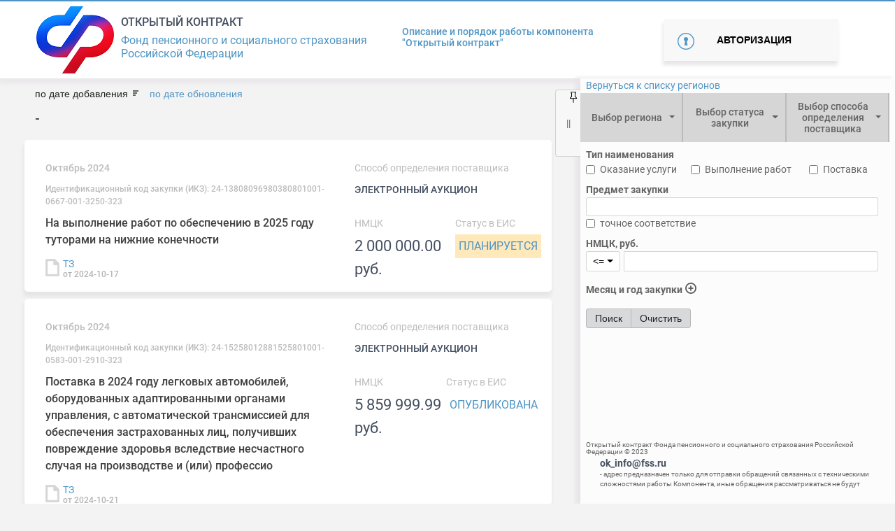

--- FILE ---
content_type: text/html; charset=utf-8
request_url: http://ok.fss.ru/home/gu-moskovskoe-oblastnoe-ro-fss-rf/?page=62
body_size: 426235
content:
<!DOCTYPE html>
<html lang="en">
<head>
    <!-- Google Tag Manager
    <script>(function(w,d,s,l,i){w[l]=w[l]||[];w[l].push({'gtm.start':
    new Date().getTime(),event:'gtm.js'});var f=d.getElementsByTagName(s)[0],
    j=d.createElement(s),dl=l!='dataLayer'?'&l='+l:'';j.async=true;j.src=
    'https://www.googletagmanager.com/gtm.js?id='+i+dl;f.parentNode.insertBefore(j,f);
    })(window,document,'script','dataLayer','GTM-NZ76NFM');</script>
     End Google Tag Manager -->
    <meta charset="UTF-8">
    <title>fss</title>

    <!--meta name="viewport" content="width=device-width, initial-scale=1.0"-->
    <meta name=“viewport” content=“width=device-width,height=device-height,initial-scale=1”>
    <!-- icons -->
    <link rel="stylesheet" href="/css/all.css" integrity="sha384-UHRtZLI+pbxtHCWp1t77Bi1L4ZtiqrqD80Kn4Z8NTSRyMA2Fd33n5dQ8lWUE00s/" crossorigin="anonymous">
    <!--Styles-->
    <link rel="stylesheet" href="/css/bootstrap.min.css">
    <link rel="stylesheet" href="/css/style.css">
    <link rel="stylesheet" href="/css/jquery-ui.css">

    <link rel="stylesheet" href="/css/bootstrap-datepicker3.css">
    <link  rel="stylesheet" href="/css/bootstrap-select.min.css" />
    <link rel="stylesheet" href="/css/custom_style.css">
    <link rel="stylesheet" href="/css/controls.css">
    <link rel="stylesheet" href="/css/spinner.css">

    <link rel="stylesheet" href="/css/daterangepicker.min.css">

    <!--Fonts-->
    <link rel="stylesheet" href="/css/fonts.css"><script>
        function getUserId(){
            return  40;
        }
        function getPageId(){
            return  2135;
        }
        function isGuest() {
            return 40;
        }
    </script>

</head>
<body id="main-block">
<!-- Google Tag Manager (noscript)
<noscript><iframe src="https://www.googletagmanager.com/ns.html?id=GTM-NZ76NFM"
height="0" width="0" style="display:none;visibility:hidden"></iframe></noscript>
 End Google Tag Manager (noscript) -->
<!--header-->
<header>

    <div class="blue-line"></div>
    <section id="nheader"> <!-- id="logo" -->
        <div class="container">
            <span id="ver" style="color: rgba(0,0,0,0);font-size: 14px;margin-right: 10px;position: absolute;left: 50%;top: 0;z-index: 2000;"></span>
            <div class="  logo-title-bar">
                <div class="item"><a href="//ok.fss.ru" title="Home"><img alt="Bell Logo" src="/images/img/logo_sfr.png"></a></div>
                <div class="item" style="padding-left: 10px;">
                    <h3>Открытый контракт</h3>
                    <p>Фонд пенсионного и социального страхования<br>
                        Российской Федерации</p>
                </div>
            </div>
                        <div class="portal-rules">
                <div><a href="/opisanie-i-pravila-portala/"> Описание и порядок работы компонента <br> "Открытый контракт"</a></div>
                            </div>

                            <div class=" autorize-button">
                    <div>
                        <button type="button" class="autorize" data-toggle="modal" id="authorize" data-target="#autorize-user">
                            Авторизация
                        </button>
                    </div>
                </div>
                    </div>
    </section>
    <!-- Modal -->
    <div class="modal" id="autorize-user" tabindex="-1" role="dialog" aria-labelledby="ModalLabel" aria-hidden="true">
        <div class="modal-dialog" role="document">
            <div class="modal-content">
                <div class="modal-header">
                    <button type="button" class="close" data-dismiss="modal" aria-label="Close">
                        <span aria-hidden="true">&times;</span>
                    </button>
                </div>

                <h5 class="modal-title-error" id="uncorectData">Вы ввели некорректные данные или не все поля заполнены</h5>
                <h5 class="modal-title-error" id="loginExist">Данный логин уже существует! Желаете востановить пароль?</h5>
                <div class="modal-body">
                    <div class="authorization active">
                        <h5 class="modal-title">Авторизация</h5>
                        <div class="autorize-user--contact-form" id="autorize-user--contact-form">
                            <form action="" id="authorization">
                                <input type="email" class="form-control" id="email" placeholder="Логин" required>
                                <input type="password" class="form-control" id="exampleInputPassword1" placeholder="Пароль">
                                <button type="submit" class="autorize-user-submit unactive" id="logIn">Войти</button>
                            </form>
                        </div>
                        <div class="autorize-user--forget-password">Забыли пароль?</div>
                        <div class="autorize-user--quick-registration">Регистрация</div>
                    </div>
                    <div class="registration">
                        <h5 class="modal-title" >Регистрация</h5>
                        <div class="registration-user&#45;&#45;contact-form" id="registration-user&#45;&#45;contact-form">
                            <form action="/templates/syslab/php/handlers/registration.php" method="get" id="registration_form">
                                <div class="form-group">
                                    <input class="form-control" type="text" placeholder="Имя" name="name" required> <span>*</span>
                                    <input class="form-control" type="text" placeholder="Фамилия" name="secondName" required><span>*</span>
                                    <input class="form-control" name="company" type="text" placeholder="Название компании" maxlength="500">
                                    <input class="form-control" name="position" type="text" placeholder="Должность в компании" >
                                    <input type="email"  name="email" class="form-control" placeholder="Электронная почта" required><span>*</span>
                                    <input type="phone"  name="phone" class="form-control" placeholder="Служебный телефон" style="display: none;"><span  style="display: none;">*</span>
                                    <input type="phone"  name="extension_phone" class="form-control" placeholder="Добавочный номер служебного телефона" style="display: none;">
                                    <input type="phone"  name="cellphone" class="form-control" placeholder="Мобильный телефон" >
                                    <input type="password"  name="pass" class="form-control" placeholder="Пароль" required><span>*</span>
                                    <input type="password"  name="pass_again" class="form-control" placeholder="Подтверждение пароля" required><span>*</span>
                                    <p>Регистрируясь, вы соглашаетесь с <a href="">правилами сервиса</a></p>
                                    <button type="submit" class="autorize-user-submit" id="regist_btn">Зарегистрироваться</button>
                                    <div class="reset"><a href="">Отмена</a></div>
                                </div>
                            </form>
                        </div>
                    </div>
                    <div class="forgotPass">
                        <h5 class="modal-title" >Забыли пароль?</h5>
                        <div class="registration-user&#45;&#45;contact-form" id="registration-user&#45;&#45;contact-form">
                            <form>
                                <div class="form-group">
                                    <input type="email" class="form-control"  placeholder="Логин" required>
                                    <button type="submit" class="autorize-user-submit">Отправить пароль на почту</button>
                                    <div class="reset"><a href="">Отмена</a></div>
                                </div>
                            </form>
                        </div>
                    </div>
                </div>
            </div>
        </div>
    </div>
    <!-- send mail -->
    <div class="sendMail modal " id="sendMail">
        <div class="modal-dialog">
            <div class="modal-content">
                <div class="modal-body">
                    <h5 class="modal-title" >Регистрация почти завершена</h5>
                    <div>
                        Письмо отправлено вам на почту!
                    </div>
                    <div class="reset"><a href="">Закрыть</a></div>
                </div>
            </div>
        </div>
    </div>
    <div class="sendMail modal " id="registred">
        <div class="modal-dialog">
            <div class="modal-content">
                <div class="modal-body">
                    <h5 class="modal-title" >Регистрация завершена</h5>
                    <div>
                        Вы подтвердили свою почту!
                    </div>
                    <div>
                        <a href="/profile/">Перейти в личный кабинет</a>
                    </div>
                    <div class="reset"><a href="">Закрыть</a></div>
                </div>
            </div>
        </div>
    </div>
</header>
<div id="origin">
    <!--end header-->

<!-- ?= $this->render($variables, 'header') ? -->
<div id="main-page__content-block">
    
<!--navigation-->


<div class="container filter_block form-control-sm p-0">
    <span id="nav"><span class="unpin pin"></span></span>
     <form display="hidden" id="searchForm" method="post" action="/home/gu-moskovskoe-oblastnoe-ro-fss-rf/">
            <!-- input type="visible" name="sort_by_NMCK" value="</*?php if(isset($_POST['sort_by_NMCK'])) echo $_POST['sort_by_NMCK'];?*/>" -->
            <!-- input type="visible" name="sort_by_date" value="</*?php if(isset($_POST['sort_by_date'])) echo $_POST['sort_by_date']; else echo 'DESC';?*/>" -->

            <input type="hidden" name="hide_filter" value="">

            <!-- Предмет закупки -->
            <input type="hidden" name="purchase_subject_strict" value="">
            <input type="hidden" name="purchase_subject" value="">

            <!-- НМЦК, знак сравнения -->
            <input type="hidden" name="NMCK_compare" value="">

            <!-- НМЦК, значение -->
            <input type="hidden" name="NMCK_value" value="">

            <!-- Статус закупки -->
            <input type="hidden" name="status_code" value="">

            <!-- Есть обращения по закупке -->
            <input type="hidden" name="is_purchase_request" value="">

            <!-- Месяц закупки -->
            <input type="hidden" name="date_month_start" value="">
            <input type="hidden" name="date_month_end" value="">

            <!-- год закупки -->
            <input type="hidden" name="date_year_start" value="">
            <input type="hidden" name="date_year_end" value="">

            <!-- Выбор способа определения поставщика -->
            <input type="hidden" name="method_define_provider" value="">

            <!-- Регионы -->
            <input type="hidden" name="regions" value="">

            <!-- Фильр по архиву -->
            <input type="hidden" name="search_in_archive" value="without">

            <!-- Тип наименования: оказание услуги/выполнение работ/поставка -->
            <input type="hidden" name="service" value="">
            <input type="hidden" name="execution" value="">
            <input type="hidden" name="delivery" value="">

            <!-- Периоды -->
            <input type="hidden" name="periods" value="">

             <!-- Признак совместной закупки -->
             <input type="hidden" name="is_purchase_joint" value="">

            <!-- Проверено ЦА -->
            <input type="hidden" name="is_checked_ca" value="">
            <!-- Проверено РО -->
            <input type="hidden" name="is_checked_ro" value="">

            <!-- Требования к участникам закупки -->
            <input type="hidden" name="requirements" value="">

            <!-- Группировка по регионам -->
            <input type="hidden" name="group_by_region" value="">

            <!-- Сортировка по дате добавления -->
            <input type="hidden" name="sort_by_add" value="">

            <!-- Сортировка по дате обновления -->
            <input type="hidden" name="sort_by_update" value="">
     </form>

    <div style="display: table;height: 100%;">
        <div style="display: table-row;/*height: 100%;*/">
            <div style="display: table-cell; vertical-align: top;/* height: 100%;*/">

                <div class="row button-home no-gutters ml-2" id="button-home">
                    <a href="/">Вернуться к списку регионов</a>
                </div>

    <div class="col nav_filter pr-2" id="filter-panel">

        <!-- Выпадающие списки -->
        <div class="row no-gutters pl-0">
            <!-- Регионы -->
            <label class="col px-0 dropdown2" for="regions">
                <select multiple="" class="selectpicker show-tick col-md px-0" id="regions" data-container="body" data-selected-text-format="count > 1"
                        data-live-search="true" title="Выбор региона" data-hide-disabled="true" data-actions-box="true" data-virtual-scroll="false" tabindex="null"
                        data-count-text="Регионы ({0})" data-style="btn-btn main-filter--button--arrow">
                    <option value="9900" regId=""><span>99</span> - Фонд социального страхования Российской Федерации</option><option value="9900" regId=""><span>99</span> - СОЦИАЛЬНЫЙ ФОНД РОССИИ</option><option value="0100" regId=""><span>01</span> - ОСФР ПО РЕСПУБЛИКЕ АДЫГЕЯ</option><option value="0100" regId=""><span>01</span> - ГУ-РО ФСС РФ по Республике Адыгея</option><option value="0200" regId=""><span>02</span> - ОСФР ПО РЕСПУБЛИКЕ БАШКОРТОСТАН</option><option value="0200" regId=""><span>02</span> - ГУ-РО ФСС РФ по Республике Башкортостан</option><option value="0300" regId=""><span>03</span> - ОСФР ПО РЕСПУБЛИКЕ БУРЯТИЯ</option><option value="0300" regId=""><span>03</span> - ГУ-РО ФСС РФ по Республике Бурятия</option><option value="0400" regId=""><span>04</span> - ОСФР ПО РЕСПУБЛИКЕ АЛТАЙ</option><option value="0400" regId=""><span>04</span> - ГУ-РО ФСС РФ по Республике Алтай</option><option value="0500" regId=""><span>05</span> - ОСФР ПО РЕСПУБЛИКЕ ДАГЕСТАН</option><option value="0500" regId=""><span>05</span> - ГУ-РО ФСС РФ по Республике Дагестан</option><option value="0600" regId=""><span>06</span> - ОСФР ПО РЕСПУБЛИКЕ ИНГУШЕТИЯ</option><option value="0600" regId=""><span>06</span> - ГУ-РО ФСС РФ по Республике Ингушетия</option><option value="0700" regId=""><span>07</span> - ГУ-РО ФСС РФ по Кабардино-Балкарской Республике</option><option value="0700" regId=""><span>07</span> - ОСФР ПО КАБАРДИНО-БАЛКАРСКОЙ РЕСПУБЛИКЕ</option><option value="0800" regId=""><span>08</span> - ОСФР ПО РЕСПУБЛИКЕ КАЛМЫКИЯ</option><option value="0800" regId=""><span>08</span> - ГУ-РО ФСС РФ по Республике Калмыкия</option><option value="0900" regId=""><span>09</span> - ОСФР ПО КАРАЧАЕВО-ЧЕРКЕССКОЙ РЕСПУБЛИКЕ</option><option value="0900" regId=""><span>09</span> - ГУ-РО ФСС РФ по Карачаево-Черкесской Республике</option><option value="1000" regId=""><span>10</span> - ОСФР ПО РЕСПУБЛИКЕ КАРЕЛИЯ</option><option value="1000" regId=""><span>10</span> - ГУ-РО ФСС РФ по Республике Карелия</option><option value="1100" regId=""><span>11</span> - ОСФР ПО РЕСПУБЛИКЕ КОМИ</option><option value="1100" regId=""><span>11</span> - ГУ-РО ФСС РФ по Республике Коми</option><option value="1200" regId=""><span>12</span> - ОСФР ПО РЕСПУБЛИКЕ МАРИЙ ЭЛ</option><option value="1200" regId=""><span>12</span> - ГУ-РО ФСС РФ по Республике Марий Эл</option><option value="1300" regId=""><span>13</span> - ГУ-РО ФСС РФ по Республике Мордовия</option><option value="1300" regId=""><span>13</span> - ОСФР ПО РЕСПУБЛИКЕ МОРДОВИЯ</option><option value="1400" regId=""><span>14</span> - ОСФР ПО РЕСПУБЛИКЕ САХА (ЯКУТИЯ)</option><option value="1400" regId=""><span>14</span> - ГУ-РО ФСС РФ по Республике Саха (Якутия)</option><option value="1500" regId=""><span>15</span> - ОСФР ПО РЕСПУБЛИКЕ СЕВЕРНАЯ ОСЕТИЯ-АЛАНИЯ</option><option value="1500" regId=""><span>15</span> - ГУ-РО ФСС РФ по Республике Северная Осетия-Алания</option><option value="1600" regId=""><span>16</span> - ГУ-РО ФСС РФ по Республике Татарстан</option><option value="1600" regId=""><span>16</span> - ОСФР ПО РЕСПУБЛИКЕ ТАТАРСТАН</option><option value="1700" regId=""><span>17</span> - ГУ-РО ФСС РФ по Республике Тыва</option><option value="1700" regId=""><span>17</span> - ОСФР ПО РЕСПУБЛИКЕ ТЫВА</option><option value="1800" regId="/home/gu-saratovskoe-ro-fss-rf/okazanie-uslug-po-sanatorno-kurortnomu-lecheniyu-dlya-medicinskoj-reabilitacii-zastrahovannyh-lic-poluchivshih-povrezhdenie-zdor/"><span>18</span> - ГУ-РО ФСС РФ по Удмуртской Республике</option><option value="1800" regId="/home/gu-saratovskoe-ro-fss-rf/okazanie-uslug-po-sanatorno-kurortnomu-lecheniyu-dlya-medicinskoj-reabilitacii-zastrahovannyh-lic-poluchivshih-povrezhdenie-zdor/"><span>18</span> - ОСФР ПО УДМУРТСКОЙ РЕСПУБЛИКЕ</option><option value="1900" regId="/home/gu-ro-fss-rf-po-respublike-mordoviya/okazanie-uslug-po-sanatorno-kurortnomu-lecheniyu-zastrahovannyh-lic-poluchivshih-povrezhdenie-zdorov-ya-vsledstvie-neschastnyh-s/"><span>19</span> - ОСФР ПО РЕСПУБЛИКЕ ХАКАСИЯ</option><option value="1900" regId="/home/gu-ro-fss-rf-po-respublike-mordoviya/okazanie-uslug-po-sanatorno-kurortnomu-lecheniyu-zastrahovannyh-lic-poluchivshih-povrezhdenie-zdorov-ya-vsledstvie-neschastnyh-s/"><span>19</span> - ГУ-РО ФСС РФ по Республике Хакасия</option><option value="2000" regId=""><span>20</span> - ОСФР ПО ЧЕЧЕНСКОЙ РЕСПУБЛИКЕ</option><option value="2000" regId=""><span>20</span> - ГУ-РО ФСС РФ по Чеченской Республике</option><option value="2100" regId="/home/gu-ro-fss-rf-po-respublike-mordoviya/vypolnenie-rabot-po-obespecheniyu-invalidov-v-2017-godu-slozhnoj-ortopedicheskoj-obuv-yu/"><span>21</span> - ОСФР ПО ЧУВАШСКОЙ РЕСПУБЛИКЕ - ЧУВАШИИ</option><option value="2100" regId="/home/gu-ro-fss-rf-po-respublike-mordoviya/vypolnenie-rabot-po-obespecheniyu-invalidov-v-2017-godu-slozhnoj-ortopedicheskoj-obuv-yu/"><span>21</span> - ГУ-РО ФСС РФ по Чувашской Республике-Чувашии</option><option value="2200" regId="/home/gu-tambovskoe-ro-fss-rf/postavka-special-nyh-sredstv-pri-narusheniyah-funkcij-vydeleniya-kalopriemnikov-mochepriemnikov-sredstv-uhoda-za-stomoj-dlya-inv/"><span>22</span> - ОСФР ПО АЛТАЙСКОМУ КРАЮ</option><option value="2200" regId="/home/gu-tambovskoe-ro-fss-rf/postavka-special-nyh-sredstv-pri-narusheniyah-funkcij-vydeleniya-kalopriemnikov-mochepriemnikov-sredstv-uhoda-za-stomoj-dlya-inv/"><span>22</span> - ГУ-Алтайское РО ФСС РФ</option><option value="2300" regId=""><span>23</span> - ГУ-Краснодарское РО ФСС РФ</option><option value="2300" regId=""><span>23</span> - ОСФР ПО КРАСНОДАРСКОМУ КРАЮ</option><option value="2400" regId="/home/gu-ro-fss-rf-po-respublike-severnaya-osetiya-alaniya/144-vypolnenie-rabot-po-obespecheniyu-invalidov-i-otdel-nyh-kategorij-grazhdan-iz-chisla-veteranov-v-2017-godu-protezami-nizhnih/"><span>24</span> - ГУ-Красноярское РО ФСС РФ</option><option value="2400" regId="/home/gu-ro-fss-rf-po-respublike-severnaya-osetiya-alaniya/144-vypolnenie-rabot-po-obespecheniyu-invalidov-i-otdel-nyh-kategorij-grazhdan-iz-chisla-veteranov-v-2017-godu-protezami-nizhnih/"><span>24</span> - ОСФР ПО КРАСНОЯРСКОМУ КРАЮ</option><option value="2500" regId=""><span>25</span> - ОСФР ПО ПРИМОРСКОМУ КРАЮ</option><option value="2500" regId=""><span>25</span> - ГУ-Приморское РО ФСС РФ</option><option value="2600" regId=""><span>26</span> - ОСФР ПО СТАВРОПОЛЬСКОМУ КРАЮ</option><option value="2600" regId=""><span>26</span> - ГУ-Ставропольское РО ФСС РФ</option><option value="2700" regId=""><span>27</span> - ОСФР ПО ХАБАРОВСКОМУ КРАЮ И ЕВРЕЙСКОЙ АВТОНОМНОЙ ОБЛАСТИ</option><option value="2700" regId=""><span>27</span> - ГУ-Хабаровское РО ФСС РФ</option><option value="2800" regId="/home/gu-stavropol-skoe-ro-fss-rf/postavka-v-2017-godu-kresel-kolyasok-dlya-invalidov-s-ruchnym-privodom-dlya-lyudej-s-bol-shim-vesom-komnatnyh-i-progulochnyh/"><span>28</span> - ОСФР ПО АМУРСКОЙ ОБЛАСТИ</option><option value="2800" regId="/home/gu-stavropol-skoe-ro-fss-rf/postavka-v-2017-godu-kresel-kolyasok-dlya-invalidov-s-ruchnym-privodom-dlya-lyudej-s-bol-shim-vesom-komnatnyh-i-progulochnyh/"><span>28</span> - ГУ-Амурское РО ФСС РФ</option><option value="2900" regId="/home/gu-tambovskoe-ro-fss-rf/vypolnenie-rabot-po-izgotovleniyu-ortopedicheskoj-obuvi-s-cel-yu-obespecheniya-invalidov1/"><span>29</span> - ОСФР ПО АРХАНГЕЛЬСКОЙ ОБЛАСТИ И НЕНЕЦКОМУ АВТОНОМНОМУ ОКРУГУ</option><option value="2900" regId="/home/gu-tambovskoe-ro-fss-rf/vypolnenie-rabot-po-izgotovleniyu-ortopedicheskoj-obuvi-s-cel-yu-obespecheniya-invalidov1/"><span>29</span> - ГУ-Архангельское РО ФСС РФ</option><option value="3000" regId=""><span>30</span> - ОСФР ПО АСТРАХАНСКОЙ ОБЛАСТИ</option><option value="3000" regId=""><span>30</span> - ГУ-Астраханское РО ФСС РФ</option><option value="3100" regId=""><span>31</span> - ОСФР ПО БЕЛГОРОДСКОЙ ОБЛАСТИ</option><option value="3100" regId=""><span>31</span> - ГУ-Белгородское РО ФСС РФ</option><option value="3200" regId=""><span>32</span> - ГУ-Брянское РО ФСС РФ</option><option value="3200" regId=""><span>32</span> - ОСФР ПО БРЯНСКОЙ ОБЛАСТИ</option><option value="3300" regId=""><span>33</span> - ОСФР ПО ВЛАДИМИРСКОЙ ОБЛАСТИ</option><option value="3300" regId=""><span>33</span> - ГУ-Владимирское РО ФСС РФ</option><option value="3400" regId=""><span>34</span> - ОСФР ПО ВОЛГОГРАДСКОЙ ОБЛАСТИ</option><option value="3400" regId=""><span>34</span> - ГУ-Волгоградское РО ФСС РФ</option><option value="3500" regId=""><span>35</span> - ОСФР ПО ВОЛОГОДСКОЙ ОБЛАСТИ</option><option value="3500" regId=""><span>35</span> - ГУ-Вологодское РО ФСС РФ</option><option value="3600" regId=""><span>36</span> - ОСФР ПО ВОРОНЕЖСКОЙ ОБЛАСТИ</option><option value="3600" regId=""><span>36</span> - ГУ-Воронежское РО ФСС РФ</option><option value="3700" regId="/home/gu-ro-fss-rf-po-respublike-tyva/181789102/"><span>37</span> - ОСФР ПО ИВАНОВСКОЙ ОБЛАСТИ</option><option value="3700" regId="/home/gu-ro-fss-rf-po-respublike-tyva/181789102/"><span>37</span> - ГУ-Ивановское РО ФСС РФ</option><option value="3800" regId=""><span>38</span> - ОСФР ПО ИРКУТСКОЙ ОБЛАСТИ</option><option value="3800" regId=""><span>38</span> - ГУ-Иркутское РО ФСС РФ</option><option value="3900" regId=""><span>39</span> - ГУ-Калининградское РО ФСС РФ</option><option value="3900" regId=""><span>39</span> - ОСФР ПО КАЛИНИНГРАДСКОЙ ОБЛАСТИ</option><option value="4000" regId=""><span>40</span> - ОСФР ПО КАЛУЖСКОЙ ОБЛАСТИ</option><option value="4000" regId=""><span>40</span> - ГУ-Калужское РО ФСС РФ</option><option value="4100" regId="/home/central-nyj-apparat-fss/182012204/vopros/"><span>41</span> - ГУ-Камчатское РО ФСС РФ</option><option value="4100" regId="/home/central-nyj-apparat-fss/182012204/vopros/"><span>41</span> - ОСФР ПО КАМЧАТСКОМУ КРАЮ</option><option value="4200" regId=""><span>42</span> - ОСФР ПО КЕМЕРОВСКОЙ ОБЛАСТИ - КУЗБАССУ</option><option value="4200" regId=""><span>42</span> - ГУ-Кузбасское РО ФСС РФ</option><option value="4300" regId=""><span>43</span> - ОСФР ПО КИРОВСКОЙ ОБЛАСТИ</option><option value="4300" regId=""><span>43</span> - ГУ-Кировское РО ФСС РФ</option><option value="4400" regId=""><span>44</span> - ОСФР ПО КОСТРОМСКОЙ ОБЛАСТИ</option><option value="4400" regId=""><span>44</span> - ГУ-Костромское РО ФСС РФ</option><option value="4500" regId=""><span>45</span> - ОСФР ПО КУРГАНСКОЙ ОБЛАСТИ</option><option value="4500" regId=""><span>45</span> - ГУ-Курганское РО ФСС РФ</option><option value="4600" regId="/home/gu-ro-fss-rf-po-respublike-severnaya-osetiya-alaniya/182260684/"><span>46</span> - ГУ-Курское РО ФСС РФ</option><option value="4600" regId="/home/gu-ro-fss-rf-po-respublike-severnaya-osetiya-alaniya/182260684/"><span>46</span> - ОСФР ПО КУРСКОЙ ОБЛАСТИ</option><option value="4800" regId=""><span>48</span> - ОСФР ПО ЛИПЕЦКОЙ ОБЛАСТИ</option><option value="4800" regId=""><span>48</span> - ГУ-Липецкое РО ФСС РФ</option><option value="4900" regId=""><span>49</span> - ОСФР ПО МАГАДАНСКОЙ ОБЛАСТИ</option><option value="4900" regId=""><span>49</span> - ГУ-Магаданское РО ФСС РФ</option><option value="5100" regId=""><span>51</span> - ОСФР ПО МУРМАНСКОЙ ОБЛАСТИ</option><option value="5100" regId=""><span>51</span> - ГУ-Мурманское РО ФСС РФ</option><option value="5200" regId=""><span>52</span> - ОСФР ПО НИЖЕГОРОДСКОЙ ОБЛАСТИ</option><option value="5200" regId=""><span>52</span> - ГУ-Нижегородское РО ФСС РФ</option><option value="5300" regId=""><span>53</span> - ОСФР ПО НОВГОРОДСКОЙ ОБЛАСТИ</option><option value="5300" regId=""><span>53</span> - ГУ-Новгородское РО ФСС РФ</option><option value="5400" regId=""><span>54</span> - ГУ-Новосибирское РО ФСС РФ</option><option value="5400" regId=""><span>54</span> - ОСФР ПО НОВОСИБИРСКОЙ ОБЛАСТИ</option><option value="5500" regId=""><span>55</span> - ОСФР ПО ОМСКОЙ ОБЛАСТИ</option><option value="5500" regId=""><span>55</span> - ГУ-Омское РО ФСС РФ</option><option value="5600" regId=""><span>56</span> - ОСФР ПО ОРЕНБУРГСКОЙ ОБЛАСТИ</option><option value="5600" regId=""><span>56</span> - ГУ-Оренбургское РО ФСС РФ</option><option value="5700" regId=""><span>57</span> - ОСФР ПО ОРЛОВСКОЙ ОБЛАСТИ</option><option value="5700" regId=""><span>57</span> - ГУ-Орловское РО ФСС РФ</option><option value="5800" regId=""><span>58</span> - ОСФР ПО ПЕНЗЕНСКОЙ ОБЛАСТИ</option><option value="5800" regId=""><span>58</span> - ГУ-Пензенское РО ФСС РФ</option><option value="5900" regId=""><span>59</span> - ГУ-Пермское РО ФСС РФ</option><option value="5900" regId=""><span>59</span> - ОСФР ПО ПЕРМСКОМУ КРАЮ</option><option value="6000" regId=""><span>60</span> - ОСФР ПО ПСКОВСКОЙ ОБЛАСТИ</option><option value="6000" regId=""><span>60</span> - ГУ-Псковское РО ФСС РФ</option><option value="6100" regId=""><span>61</span> - ОСФР ПО РОСТОВСКОЙ ОБЛАСТИ</option><option value="6100" regId=""><span>61</span> - ГУ-Ростовское РО ФСС РФ</option><option value="6200" regId=""><span>62</span> - ГУ-Рязанское РО ФСС РФ</option><option value="6200" regId=""><span>62</span> - ОСФР ПО РЯЗАНСКОЙ ОБЛАСТИ</option><option value="6300" regId=""><span>63</span> - ОСФР ПО САМАРСКОЙ ОБЛАСТИ</option><option value="6300" regId=""><span>63</span> - ГУ-Самарское РО ФСС РФ</option><option value="6400" regId=""><span>64</span> - ОСФР ПО САРАТОВСКОЙ ОБЛАСТИ</option><option value="6400" regId=""><span>64</span> - ГУ-Саратовское РО ФСС РФ</option><option value="6500" regId=""><span>65</span> - ОСФР ПО САХАЛИНСКОЙ ОБЛАСТИ</option><option value="6500" regId=""><span>65</span> - ГУ-Сахалинское РО ФСС РФ</option><option value="6600" regId=""><span>66</span> - ОСФР ПО СВЕРДЛОВСКОЙ ОБЛАСТИ</option><option value="6600" regId=""><span>66</span> - ГУ-Свердловское РО ФСС РФ</option><option value="6700" regId=""><span>67</span> - ОСФР ПО СМОЛЕНСКОЙ ОБЛАСТИ</option><option value="6700" regId=""><span>67</span> - ГУ-Смоленское РО ФСС РФ</option><option value="6800" regId=""><span>68</span> - ОСФР ПО ТАМБОВСКОЙ ОБЛАСТИ</option><option value="6800" regId=""><span>68</span> - ГУ-Тамбовское РО ФСС РФ</option><option value="6900" regId=""><span>69</span> - ГУ-Тверское РО ФСС РФ</option><option value="6900" regId=""><span>69</span> - ОСФР ПО ТВЕРСКОЙ ОБЛАСТИ</option><option value="7000" regId="/home/gu-magadanskoe-ro-fss-rf/183014469/"><span>70</span> - ОСФР ПО ТОМСКОЙ ОБЛАСТИ</option><option value="7000" regId="/home/gu-magadanskoe-ro-fss-rf/183014469/"><span>70</span> - ГУ-Томское РО ФСС РФ</option><option value="7100" regId=""><span>71</span> - ОСФР ПО ТУЛЬСКОЙ ОБЛАСТИ</option><option value="7100" regId=""><span>71</span> - ГУ-Тульское РО ФСС РФ</option><option value="7200" regId=""><span>72</span> - ОСФР ПО ТЮМЕНСКОЙ ОБЛАСТИ</option><option value="7200" regId=""><span>72</span> - ГУ-Тюменское РО ФСС РФ</option><option value="7300" regId=""><span>73</span> - ОСФР ПО УЛЬЯНОВСКОЙ ОБЛАСТИ</option><option value="7300" regId=""><span>73</span> - ГУ-Ульяновское РО ФСС РФ</option><option value="7400" regId=""><span>74</span> - ОСФР ПО ЧЕЛЯБИНСКОЙ ОБЛАСТИ</option><option value="7400" regId=""><span>74</span> - ГУ-Челябинское РО ФСС РФ</option><option value="7500" regId=""><span>75</span> - ОСФР ПО ЗАБАЙКАЛЬСКОМУ КРАЮ</option><option value="7500" regId=""><span>75</span> - ГУ-Забайкальское РО ФСС РФ</option><option value="7600" regId="/home/gu-ro-fss-rf-po-respublike-mordoviya/183425359/"><span>76</span> - ОСФР ПО ЯРОСЛАВСКОЙ ОБЛАСТИ</option><option value="7600" regId="/home/gu-ro-fss-rf-po-respublike-mordoviya/183425359/"><span>76</span> - ГУ-Ярославское РО ФСС РФ</option><option value="7700" regId=""><span>77</span> - ОСФР ПО Г. МОСКВЕ И МОСКОВСКОЙ ОБЛАСТИ</option><option value="7700" regId=""><span>77</span> - ГУ-Московское РО ФСС РФ</option><option value="7800" regId="/home/gu-ro-fss-rf-po-respublike-severnaya-osetiya-alaniya/183507094/"><span>78</span> - ОСФР ПО САНКТ-ПЕТЕРБУРГУ И ЛЕНИНГРАДСКОЙ ОБЛАСТИ</option><option value="7800" regId="/home/gu-ro-fss-rf-po-respublike-severnaya-osetiya-alaniya/183507094/"><span>78</span> - ГУ-Санкт-Петербургское РО ФСС РФ</option><option value="8600" regId=""><span>86</span> - ОСФР ПО ХАНТЫ-МАНСИЙСКОМУ АВТОНОМНОМУ ОКРУГУ - ЮГРЕ</option><option value="8600" regId=""><span>86</span> - ГУ-РО ФСС РФ по Ханты-Мансийскому АО-Югре</option><option value="8700" regId="/home/gu-samarskoe-ro-fss-rf/184394970/"><span>87</span> - ОСФР ПО ЧУКОТСКОМУ АВТОНОМНОМУ ОКРУГУ</option><option value="8700" regId="/home/gu-samarskoe-ro-fss-rf/184394970/"><span>87</span> - ГУ-РО ФСС РФ по Чукотскому автономному округу</option><option value="8900" regId=""><span>89</span> - ОСФР ПО ЯМАЛО-НЕНЕЦКОМУ АВТОНОМНОМУ ОКРУГУ</option><option value="8900" regId=""><span>89</span> - ГУ-РО ФСС РФ по Ямало-Ненецкому АО</option><option value="9100" regId=""><span>91</span> - ОСФР ПО РЕСПУБЛИКЕ КРЫМ</option><option value="9100" regId=""><span>91</span> - ГУ-РО ФСС РФ по Республике Крым</option><option value="9200" regId="/home/gu-astrahanskoe-ro-fss-rf/185622519/"><span>92</span> - ОСФР ПО Г. СЕВАСТОПОЛЮ</option><option value="9200" regId="/home/gu-astrahanskoe-ro-fss-rf/185622519/"><span>92</span> - ГУ-Севастопольское РО ФСС РФ</option><option value="9300" regId=""><span>93</span> - ОСФР ПО ДОНЕЦКОЙ НАРОДНОЙ РЕСПУБЛИКЕ</option><option value="9400" regId=""><span>94</span> - ОСФР ПО ЛУГАНСКОЙ НАРОДНОЙ РЕСПУБЛИКЕ</option><option value="9500" regId=""><span>95</span> - ОСФР ПО ХЕРСОНСКОЙ ОБЛАСТИ</option><option value="9600" regId=""><span>96</span> - ОСФР ПО ЗАПОРОЖСКОЙ ОБЛАСТИ</option>                </select>
            </label>

            <!-- Выбор статуса закупки -->
            <label class="col px-0 dropdown2" for="status_code">
                <select id="status_code" class="selectpicker show-tick col-md px-0" multiple="" data-container="body" data-selected-text-format="count"
                        data-live-search="false" title="Выбор статуса закупки" data-hide-disabled="true" data-actions-box="true" data-virtual-scroll="false" tabindex="null"
                        data-count-text="Статус закупки ({0})" data-style="btn-btn main-filter--button--arrow">
                    <option value="1">Планируется</option><option value="2">Опубликована</option><option value="3">Исполняется</option><option value="4">Исполнена</option><option value="5">Отменена</option><option value="6">Не состоялась</option>                </select>
            </label>

            <!-- Выбор способа определения поставщика -->
            <label class="col px-0 dropdown2" for="method_define_provider">
                <select id="method_define_provider" class="selectpicker show-tick col-md px-0" multiple="" data-container="body" data-selected-text-format="count"
                        data-live-search="false" title="Выбор способа определения поставщика" data-hide-disabled="true" data-actions-box="true" data-virtual-scroll="false" tabindex="null"
                        data-count-text="Способ определения поставщика ({0})" data-style="btn-btn main-filter--button--arrow">
                    <option value="OK">Открытый конкурс</option><option value="EF">Электронный аукцион</option><option value="ZK">Запрос котировок</option><option value="OKZ">Открытый конкурс с ограниченным участием</option><option value="OKD">Открытый двухэтапный конкурс</option><option value="ZKP">Запрос предложений</option><option value="ZKK">Закрытый конкурс</option><option value="ZKKD">Закрытый двухэтапный конкурс</option><option value="ZKKU">Закрытый конкурс с ограниченным участием</option><option value="ZA">Закрытый аукцион</option><option value="OKEP">Открытый конкурс в электронной форме</option><option value="OKUEP">Конкурс с ограниченным участием в электронной форме</option><option value="OKDEP">Двухэтапный конкурс в электронной форме</option><option value="ZKEP">Запрос котировок в электронной форме</option><option value="ZPEP">Запрос предложений в электронной форме</option>                </select>
            </label>
        </div>

        <!-- Тип наименования: оказание услуги/выполнение работ/поставка -->
        <div class="row no-gutters px-2 mb-2">
            <div class="col-sm-5 font-weight-bold mb-0">Тип наименования</div>
            <div class="row" id="subjectType">
                <div class="col-sm-5 form-check no-gutters mb-0">
                    <input class="form-check-input" type="checkbox" value="" id="service">
                    <label class="form-check-label" for="service">
                        Оказание услуги
                    </label>
                </div>
                <div class="col-sm-5 form-check no-gutters mb-0 px-0">
                    <input class="form-check-input" type="checkbox" value="" id="execution">
                    <label class="form-check-label" for="execution">
                        Выполнение работ
                    </label>
                </div>
                <div class="col-sm-2 form-check no-gutters mb-0 px-1">
                    <input class="form-check-input" type="checkbox" value="" id="delivery">
                    <label class="form-check-label" for="delivery">
                        Поставка
                    </label>
                </div>
            </div>
        </div>

        <!-- Предмет закупки -->
        <div class="row no-gutters pl-2 pr-3 mb-2">
            <div class="col">
                <div for="purchase_subject" class="font-weight-bold mb-0">Предмет закупки</div>
                <div class="input-group">
                    <input type="text" class="form-control form-control-sm" id="purchase_subject" aria-describedby="basic-addon3">
                </div>

                <div class="form-check mb-0">
                    <input type="checkbox" class="form-check-input" id="purchase_subject_strict">
                    <label class="form-check-label" for="purchase_subject_strict">точное соответствие</label>
                </div>
            </div>
        </div>

        <!-- НМЦК, руб. -->
        <div class="row no-gutters pl-2 pr-3 mb-3">
            <div class="col">
                <div for="NMCK_compare" class="font-weight-bold mb-0">НМЦК, руб.</div>
                <div class="input-group mb-0">
                    <div class="input-group-prepend">
                        <!-- <button class="btn btn-outline-secondary dropdown-toggle" type="button" data-toggle="dropdown" aria-haspopup="true" aria-expanded="false">Dropdown</button> -->
                        <select type="text" id="NMCK_compare" class="form-control border form-control-sm m-0 p-0" data-style="btn-btn btn-dropdown" >
                            <option class="dropdown-item" selected value="<="><=</option>
                            <option class="dropdown-item" value="=">=</option>
                            <option class="dropdown-item" value=">=">>=</option>
                        </select>
                    </div>
                    <input type="number" class="form-control form-control-sm" step=".01" pattern="[0-9]+(\.[0-9]{2})?"  id="NMCK_value" aria-labelledby="NMCK_value">
                </div>
            </div>
        </div>

        <!-- Требования к участникам закупки : скрыто по требованию FSSPPO-53848 -->
        
        <!-- Месяц и год закупки -->
        <div class="row no-gutters px-2 mb-0">
            <div class="font-weight-bold mb-0">Месяц и год закупки</div>
            <button type="button" id="btn-add-period" class="btn-add ml-1" title="добавить период"></button>
        </div>
        <div class="row no-gutters px-2 mb-3" id="periods"></div>

        
        
        
        
        <!-- Учитывать поиск по архиву -->
        
        <!-- Кнопки: поиск, очистить, экспорт -->
        <div class="row no-gutters px-2 align-self-end">
            <div class="btn-group mb-2">
                <button type="submit" form="searchForm" id="btn_search" class="btn btn-btn btn-light border">Поиск</button>
                <button type="reset" id="btn_clear" class="btn btn-btn btn-light border">Очистить</button>
				            </div>
                    </div>
    </div>
        </div>
        </div>
            <div style="display: table-row;height: 70px;">
                <div style="display: table-cell; vertical-align: bottom;">
        <!-- Подвал -->
        <div class="row no-gutters py-3 px-2">
            <div class="logo-title-bar mb-1">
                <div class="copyright">Открытый контракт Фонда пенсионного и социального страхования Российской Федерации © 2023</div>
            </div>
            <div class="portal-rules">
                <div>
                    <a class="user-email" href="mailto:ok_info@fss.ru">ok_info@fss.ru<br /></a>
                    <span style="font-size: x-small;">
                        <span style="font-weight:normal">- адрес предназначен только для отправки обращений связанных с техническими сложностями работы Компонента, иные обращения рассматриваться не будут</span>
                    </span>
                </div>
            </div>
                    </div>
                </div>
        </div>

    </div>
</div>
    <form display="hidden" id="remarksForm" method="get" action="/remarks_panel">
        <input type="hidden" name="id" value="">
    </form>
    <section id="main-case-block">
        <div class="case pt-2">
            <div class="container d-flex flex-row form-control-sm">
                <div class="pr-3">
                    <button class="sort-base sort-add" id="sort_by_add">по дате добавления</button>
                </div>
                <div class="pr-3">
                    <button class="sort-base sort-update" id="sort_by_update">по дате обновления</button>
                </div>
            </div>
        </div>

        <div id="case-1" class="case">
            <div class="container">
                <h2>
                    <a href="#" class="main-case-block--category-item-title">
                         -                     </a>
                </h2>
                                    <div class="row main-case-block--category-single-item" id="">
                        <div class="main-case-block--category-single-item-information">

                        <div class="data-date">
                                    Октябрь 2024                        </div>

                            <div class="data-identityCode">
                                        Идентификационный код закупки (ИКЗ): 24-13808096980380801001-0667-001-3250-323                            </div>

                                <a class="data-description" href="/home/osfr-po-irkutskoj-oblasti/204800081/">
                                    На выполнение работ по обеспечению в 2025 году туторами на нижние конечности                                </a>
                        <div class="data-documents">
                                                                    <div class="document-item ">
                                            <a href="/templates/docstemp/df961b488c2b11ef9dba005056b04b18.docx">ТЗ</a>
                                    <br>
                                    <span>
                                                                                            от  2024-10-17                                                </span>
                                </div>
                                                    </div>

                        <!-- совместные закупки -->
                        

                    </div>
                        <div class="main-case-block--category-single-item-details">
                        <div class="data-case-supplier">Способ определения поставщика</div>
                        <div class="data-case-supplier--choise">
                                    Электронный аукцион                        </div>
                        <div class="data-case-details">
                            <div class="item">
                                <h4>НМЦК</h4>
                                        <p>2 000 000.00 руб.</p>
                                                            </div>
                            <div class="item padding-40">
                                <h4>Статус в ЕИС </h4>
                                <span class="page_status page_status_planing">
                                            Планируется                                        </span>
                                                                
                                                            </div>
                        </div>
                    </div>

                        <!-- Требования к участникам закупки -->
                        <div class="col-xl contract-requirements">
                            <div class="contract-requirements-head">
                                <button name="detail-block-label" id="detail-block-label" class="btn btn-link px-0 d-block collapsed" data-toggle="collapse" data-target="#contract-requirements-info59181" aria-expanded="false" aria-controls="contract-requirements-info59181">
                                    <i class="fa" aria-hidden="true"></i>
                                    Требования к участникам закупки
                                </button>
                            </div>
                            <div class="contract-requirements-info collapse" id="contract-requirements-info59181">
                                <div class="d-flex flex-column align-items-start">
                                                                            <span data-container='body' data-toggle='popover' data-trigger='hover' data-placement='top' data-html='true' title='' data-content='п. 1 – соответствие требованиям, установленным в соответствии с законодательством РФ к лицам, осуществляющим поставку товара, выполнение работы, оказание услуги, являющихся объектом закупки'>
                                            <input class="align-middle" type="checkbox" id="is_checked_reqp1ch1st31"  onclick='return false;'>
                                            <label class="form-check-label small pl-0" for="is_checked_reqp1ch1st31">
                                                п.1 – соответствие требованиям по товару, работе, услуге                                            </label>
                                        </span>
                                                                            <span data-container='body' data-toggle='popover' data-trigger='hover' data-placement='top' data-html='true' title='' data-content='п. 3 – непроведение ликвидации участника закупки - юридического лица и отсутствие решения арбитражного суда о признании участника закупки - юридического лица или индивидуального предпринимателя несостоятельным (банкротом) и об открытии конкурсного производства'>
                                            <input class="align-middle" type="checkbox" id="is_checked_reqp3ch1st31"  onclick='return false;'>
                                            <label class="form-check-label small pl-0" for="is_checked_reqp3ch1st31">
                                                п.3 – непроведение ликвидации ЮЛ и непризнание банкротом                                            </label>
                                        </span>
                                                                            <span data-container='body' data-toggle='popover' data-trigger='hover' data-placement='top' data-html='true' title='' data-content='п. 4 – неприостановление деятельности участника закупки в порядке, установленном Кодексом Российской Федерации об административных правонарушениях'>
                                            <input class="align-middle" type="checkbox" id="is_checked_reqp4ch1st31"  onclick='return false;'>
                                            <label class="form-check-label small pl-0" for="is_checked_reqp4ch1st31">
                                                п.4 – неприостановление деятельности участника закупки                                            </label>
                                        </span>
                                                                            <span data-container='body' data-toggle='popover' data-trigger='hover' data-placement='top' data-html='true' title='' data-content='п. 5 – отсутствие у участника закупки недоимки по налогам, сборам, задолженности по иным обязательным платежам в бюджеты бюджетной системы РФ за прошедший календарный год, размер которых превышает двадцать пять процентов балансовой стоимости активов участника закупки, по данным бухгалтерской отчетности за последний отчетный период'>
                                            <input class="align-middle" type="checkbox" id="is_checked_reqp5ch1st31"  onclick='return false;'>
                                            <label class="form-check-label small pl-0" for="is_checked_reqp5ch1st31">
                                                п.5 – отсутствие у участника закупки недоимки, задолженности > 25%                                            </label>
                                        </span>
                                                                            <span data-container='body' data-toggle='popover' data-trigger='hover' data-placement='top' data-html='true' title='' data-content='п. 7 –  отсутствие у участника закупки - физ. лица либо у руководителя, членов коллегиального исполнительного органа, лица, исполняющего функции единоличного исполнительного органа, или главного бухгалтера юридического лица - участника закупки судимости за преступления в сфере экономики и (или) преступления, предусмотренные статьями 289, 290, 291, 291.1 Уголовного кодекса РФ, а также неприменение в отношении указанных физических лиц наказания в виде лишения права занимать определенные должности или заниматься определенной деятельностью, которые связаны с поставкой товара, выполнением работы, оказанием услуги, являющихся объектом осуществляемой закупки, и административного наказания в виде дисквалификации'>
                                            <input class="align-middle" type="checkbox" id="is_checked_reqp7ch1st31"  onclick='return false;'>
                                            <label class="form-check-label small pl-0" for="is_checked_reqp7ch1st31">
                                                п. 7 –  отсутствие судимости у участника закупки – ФЛ                                            </label>
                                        </span>
                                                                            <span data-container='body' data-toggle='popover' data-trigger='hover' data-placement='top' data-html='true' title='' data-content='п. 7.1 –  участник закупки - юридическое лицо, которое в течение двух лет до момента подачи заявки на участие в закупке не было привлечено к административной ответственности за совершение административного правонарушения, предусмотренного статьей 19.28 Кодекса РФ об административных правонарушениях'>
                                            <input class="align-middle" type="checkbox" id="is_checked_reqp71ch1st31"  onclick='return false;'>
                                            <label class="form-check-label small pl-0" for="is_checked_reqp71ch1st31">
                                                п. 7.1 – участник закупки – ЮЛ 2 года не привлекалось к адм. ответственности                                            </label>
                                        </span>
                                                                            <span data-container='body' data-toggle='popover' data-trigger='hover' data-placement='top' data-html='true' title='' data-content='п. 8 –  обладание участником закупки исключительными правами на результаты интеллектуальной деятельности, если в связи с исполнением контракта заказчик приобретает права на такие результаты, за исключением случаев заключения контрактов на создание произведений литературы или искусства, исполнения, на финансирование проката или показа национального фильма'>
                                            <input class="align-middle" type="checkbox" id="is_checked_reqp8ch1st31"  onclick='return false;'>
                                            <label class="form-check-label small pl-0" for="is_checked_reqp8ch1st31">
                                                п. 8 – участник закупки обладает искл. правами на результаты интеллектуальной деятельности                                            </label>
                                        </span>
                                                                            <span data-container='body' data-toggle='popover' data-trigger='hover' data-placement='top' data-html='true' title='' data-content='п. 9 –  отсутствие между участником закупки и заказчиком конфликта интересов, под которым понимаются случаи, при которых руководитель заказчика, член комиссии по осуществлению закупок, руководитель контрактной службы заказчика, контрактный управляющий состоят в браке с физическими лицами, являющимися выгодоприобретателями. Под выгодоприобретателями для целей настоящей статьи понимаются физические лица, владеющие напрямую или косвенно (через юридическое лицо или через несколько юридических лиц) более чем десятью процентами голосующих акций хозяйственного общества либо долей, превышающей десять процентов в уставном капитале хозяйственного общества'>
                                            <input class="align-middle" type="checkbox" id="is_checked_reqp9ch1st31"  onclick='return false;'>
                                            <label class="form-check-label small pl-0" for="is_checked_reqp9ch1st31">
                                                п. 9 – между участником закупки и заказчиком нет конфликта интересов                                            </label>
                                        </span>
                                                                            <span data-container='body' data-toggle='popover' data-trigger='hover' data-placement='top' data-html='true' title='' data-content='п. 10 – участник закупки не является офшорной компанией, не имеет в составе участников (членов) корпоративного юр. лица или в составе учредителей унитарного юр. лица офшорной компании, а также не имеет офшорных компаний в числе лиц, владеющих напрямую или косвенно (через юр. лицо или через несколько юр. лиц) более чем 10% голосующих акций хоз. общества либо долей, превышающей 10% в уставном (складочном) капитале хоз. товарищества или общества'>
                                            <input class="align-middle" type="checkbox" id="is_checked_reqp10ch1st31"  onclick='return false;'>
                                            <label class="form-check-label small pl-0" for="is_checked_reqp10ch1st31">
                                                п. 10 – участник закупки не является офшорной компанией                                            </label>
                                        </span>
                                                                            <span data-container='body' data-toggle='popover' data-trigger='hover' data-placement='top' data-html='true' title='' data-content='п. 11 –  отсутствие у участника закупки ограничений для участия в закупках, установленных законодательством РФ'>
                                            <input class="align-middle" type="checkbox" id="is_checked_reqp11ch1st31"  onclick='return false;'>
                                            <label class="form-check-label small pl-0" for="is_checked_reqp11ch1st31">
                                                п. 11 – отсутствие ограничений для участия в закупках                                            </label>
                                        </span>
                                                                            <span class="w-100 mb-2" data-toggle='popover' data-trigger='hover' data-placement='top' data-html='true' title='' data-content='Документы, которыми участник должен подтвердить свое соответствие требованиям, установленным по п.1'>
                                            <label class="small mb-0" for="docs_reqdocp1ch1st31">
                                                Документы для подтверждения соответствия требованиям, установленным по п.1:                                            </label>
                                            <textarea class="form-control" readonly rows="6" id="docs_reqdocp1ch1st31"></textarea>
                                        </span>
                                                                    </div>
                            </div>
                        </div>

                                            </div>
                                        <div class="row main-case-block--category-single-item" id="">
                        <div class="main-case-block--category-single-item-information">

                        <div class="data-date">
                                    Октябрь 2024                        </div>

                            <div class="data-identityCode">
                                        Идентификационный код закупки (ИКЗ): 24-15258012881525801001-0583-001-2910-323                            </div>

                                <a class="data-description" href="/home/osfr-po-nizhegorodskoj-oblasti/206200061/">
                                    Поставка в 2024 году легковых автомобилей, оборудованных адаптированными органами управления, с автоматической трансмиссией для обеспечения застрахованных лиц, получивших повреждение здоровья вследствие несчастного случая на производстве и (или) профессио                                </a>
                        <div class="data-documents">
                                                                    <div class="document-item ">
                                            <a href="/templates/docstemp/172e5bf88fa911ef8a05005056b07f60.docx">ТЗ</a>
                                    <br>
                                    <span>
                                                                                            от  2024-10-21                                                </span>
                                </div>
                                                    </div>

                        <!-- совместные закупки -->
                        

                    </div>
                        <div class="main-case-block--category-single-item-details">
                        <div class="data-case-supplier">Способ определения поставщика</div>
                        <div class="data-case-supplier--choise">
                                    Электронный аукцион                        </div>
                        <div class="data-case-details">
                            <div class="item">
                                <h4>НМЦК</h4>
                                        <p>5 859 999.99 руб.</p>
                                                            </div>
                            <div class="item padding-40">
                                <h4>Статус в ЕИС </h4>
                                <span class="page_status ">
                                            Опубликована                                        </span>
                                                                
                                                            </div>
                        </div>
                    </div>

                        <!-- Требования к участникам закупки -->
                        <div class="col-xl contract-requirements">
                            <div class="contract-requirements-head">
                                <button name="detail-block-label" id="detail-block-label" class="btn btn-link px-0 d-block collapsed" data-toggle="collapse" data-target="#contract-requirements-info59249" aria-expanded="false" aria-controls="contract-requirements-info59249">
                                    <i class="fa" aria-hidden="true"></i>
                                    Требования к участникам закупки
                                </button>
                            </div>
                            <div class="contract-requirements-info collapse" id="contract-requirements-info59249">
                                <div class="d-flex flex-column align-items-start">
                                                                            <span data-container='body' data-toggle='popover' data-trigger='hover' data-placement='top' data-html='true' title='' data-content='п. 1 – соответствие требованиям, установленным в соответствии с законодательством РФ к лицам, осуществляющим поставку товара, выполнение работы, оказание услуги, являющихся объектом закупки'>
                                            <input class="align-middle" type="checkbox" id="is_checked_reqp1ch1st31"  onclick='return false;'>
                                            <label class="form-check-label small pl-0" for="is_checked_reqp1ch1st31">
                                                п.1 – соответствие требованиям по товару, работе, услуге                                            </label>
                                        </span>
                                                                            <span data-container='body' data-toggle='popover' data-trigger='hover' data-placement='top' data-html='true' title='' data-content='п. 3 – непроведение ликвидации участника закупки - юридического лица и отсутствие решения арбитражного суда о признании участника закупки - юридического лица или индивидуального предпринимателя несостоятельным (банкротом) и об открытии конкурсного производства'>
                                            <input class="align-middle" type="checkbox" id="is_checked_reqp3ch1st31"  onclick='return false;'>
                                            <label class="form-check-label small pl-0" for="is_checked_reqp3ch1st31">
                                                п.3 – непроведение ликвидации ЮЛ и непризнание банкротом                                            </label>
                                        </span>
                                                                            <span data-container='body' data-toggle='popover' data-trigger='hover' data-placement='top' data-html='true' title='' data-content='п. 4 – неприостановление деятельности участника закупки в порядке, установленном Кодексом Российской Федерации об административных правонарушениях'>
                                            <input class="align-middle" type="checkbox" id="is_checked_reqp4ch1st31"  onclick='return false;'>
                                            <label class="form-check-label small pl-0" for="is_checked_reqp4ch1st31">
                                                п.4 – неприостановление деятельности участника закупки                                            </label>
                                        </span>
                                                                            <span data-container='body' data-toggle='popover' data-trigger='hover' data-placement='top' data-html='true' title='' data-content='п. 5 – отсутствие у участника закупки недоимки по налогам, сборам, задолженности по иным обязательным платежам в бюджеты бюджетной системы РФ за прошедший календарный год, размер которых превышает двадцать пять процентов балансовой стоимости активов участника закупки, по данным бухгалтерской отчетности за последний отчетный период'>
                                            <input class="align-middle" type="checkbox" id="is_checked_reqp5ch1st31"  onclick='return false;'>
                                            <label class="form-check-label small pl-0" for="is_checked_reqp5ch1st31">
                                                п.5 – отсутствие у участника закупки недоимки, задолженности > 25%                                            </label>
                                        </span>
                                                                            <span data-container='body' data-toggle='popover' data-trigger='hover' data-placement='top' data-html='true' title='' data-content='п. 7 –  отсутствие у участника закупки - физ. лица либо у руководителя, членов коллегиального исполнительного органа, лица, исполняющего функции единоличного исполнительного органа, или главного бухгалтера юридического лица - участника закупки судимости за преступления в сфере экономики и (или) преступления, предусмотренные статьями 289, 290, 291, 291.1 Уголовного кодекса РФ, а также неприменение в отношении указанных физических лиц наказания в виде лишения права занимать определенные должности или заниматься определенной деятельностью, которые связаны с поставкой товара, выполнением работы, оказанием услуги, являющихся объектом осуществляемой закупки, и административного наказания в виде дисквалификации'>
                                            <input class="align-middle" type="checkbox" id="is_checked_reqp7ch1st31"  onclick='return false;'>
                                            <label class="form-check-label small pl-0" for="is_checked_reqp7ch1st31">
                                                п. 7 –  отсутствие судимости у участника закупки – ФЛ                                            </label>
                                        </span>
                                                                            <span data-container='body' data-toggle='popover' data-trigger='hover' data-placement='top' data-html='true' title='' data-content='п. 7.1 –  участник закупки - юридическое лицо, которое в течение двух лет до момента подачи заявки на участие в закупке не было привлечено к административной ответственности за совершение административного правонарушения, предусмотренного статьей 19.28 Кодекса РФ об административных правонарушениях'>
                                            <input class="align-middle" type="checkbox" id="is_checked_reqp71ch1st31"  onclick='return false;'>
                                            <label class="form-check-label small pl-0" for="is_checked_reqp71ch1st31">
                                                п. 7.1 – участник закупки – ЮЛ 2 года не привлекалось к адм. ответственности                                            </label>
                                        </span>
                                                                            <span data-container='body' data-toggle='popover' data-trigger='hover' data-placement='top' data-html='true' title='' data-content='п. 8 –  обладание участником закупки исключительными правами на результаты интеллектуальной деятельности, если в связи с исполнением контракта заказчик приобретает права на такие результаты, за исключением случаев заключения контрактов на создание произведений литературы или искусства, исполнения, на финансирование проката или показа национального фильма'>
                                            <input class="align-middle" type="checkbox" id="is_checked_reqp8ch1st31"  onclick='return false;'>
                                            <label class="form-check-label small pl-0" for="is_checked_reqp8ch1st31">
                                                п. 8 – участник закупки обладает искл. правами на результаты интеллектуальной деятельности                                            </label>
                                        </span>
                                                                            <span data-container='body' data-toggle='popover' data-trigger='hover' data-placement='top' data-html='true' title='' data-content='п. 9 –  отсутствие между участником закупки и заказчиком конфликта интересов, под которым понимаются случаи, при которых руководитель заказчика, член комиссии по осуществлению закупок, руководитель контрактной службы заказчика, контрактный управляющий состоят в браке с физическими лицами, являющимися выгодоприобретателями. Под выгодоприобретателями для целей настоящей статьи понимаются физические лица, владеющие напрямую или косвенно (через юридическое лицо или через несколько юридических лиц) более чем десятью процентами голосующих акций хозяйственного общества либо долей, превышающей десять процентов в уставном капитале хозяйственного общества'>
                                            <input class="align-middle" type="checkbox" id="is_checked_reqp9ch1st31"  onclick='return false;'>
                                            <label class="form-check-label small pl-0" for="is_checked_reqp9ch1st31">
                                                п. 9 – между участником закупки и заказчиком нет конфликта интересов                                            </label>
                                        </span>
                                                                            <span data-container='body' data-toggle='popover' data-trigger='hover' data-placement='top' data-html='true' title='' data-content='п. 10 – участник закупки не является офшорной компанией, не имеет в составе участников (членов) корпоративного юр. лица или в составе учредителей унитарного юр. лица офшорной компании, а также не имеет офшорных компаний в числе лиц, владеющих напрямую или косвенно (через юр. лицо или через несколько юр. лиц) более чем 10% голосующих акций хоз. общества либо долей, превышающей 10% в уставном (складочном) капитале хоз. товарищества или общества'>
                                            <input class="align-middle" type="checkbox" id="is_checked_reqp10ch1st31"  onclick='return false;'>
                                            <label class="form-check-label small pl-0" for="is_checked_reqp10ch1st31">
                                                п. 10 – участник закупки не является офшорной компанией                                            </label>
                                        </span>
                                                                            <span data-container='body' data-toggle='popover' data-trigger='hover' data-placement='top' data-html='true' title='' data-content='п. 11 –  отсутствие у участника закупки ограничений для участия в закупках, установленных законодательством РФ'>
                                            <input class="align-middle" type="checkbox" id="is_checked_reqp11ch1st31"  onclick='return false;'>
                                            <label class="form-check-label small pl-0" for="is_checked_reqp11ch1st31">
                                                п. 11 – отсутствие ограничений для участия в закупках                                            </label>
                                        </span>
                                                                            <span class="w-100 mb-2" data-toggle='popover' data-trigger='hover' data-placement='top' data-html='true' title='' data-content='Документы, которыми участник должен подтвердить свое соответствие требованиям, установленным по п.1'>
                                            <label class="small mb-0" for="docs_reqdocp1ch1st31">
                                                Документы для подтверждения соответствия требованиям, установленным по п.1:                                            </label>
                                            <textarea class="form-control" readonly rows="6" id="docs_reqdocp1ch1st31"></textarea>
                                        </span>
                                                                    </div>
                            </div>
                        </div>

                                            </div>
                                        <div class="row main-case-block--category-single-item" id="">
                        <div class="main-case-block--category-single-item-information">

                        <div class="data-date">
                                    Октябрь 2024                        </div>

                            <div class="data-identityCode">
                                        Идентификационный код закупки (ИКЗ): 24-15258012881525801001-0571-001-3250-323                            </div>

                                <a class="data-description" href="/home/osfr-po-nizhegorodskoj-oblasti/206200060/">
                                    Выполнение работ по изготовлению и обеспечению инвалидов экзопротезами молочной железы в 2025 году                                </a>
                        <div class="data-documents">
                                                                    <div class="document-item ">
                                            <a href="/templates/docstemp/02b01a5e8fa411ef8cf9005056b0c6e9.docx">ТЗ</a>
                                    <br>
                                    <span>
                                                                                            от  2024-10-21                                                </span>
                                </div>
                                                    </div>

                        <!-- совместные закупки -->
                        

                    </div>
                        <div class="main-case-block--category-single-item-details">
                        <div class="data-case-supplier">Способ определения поставщика</div>
                        <div class="data-case-supplier--choise">
                                    Электронный аукцион                        </div>
                        <div class="data-case-details">
                            <div class="item">
                                <h4>НМЦК</h4>
                                        <p>2 029 798.80 руб.</p>
                                                            </div>
                            <div class="item padding-40">
                                <h4>Статус в ЕИС </h4>
                                <span class="page_status ">
                                            Опубликована                                        </span>
                                                                
                                                            </div>
                        </div>
                    </div>

                        <!-- Требования к участникам закупки -->
                        <div class="col-xl contract-requirements">
                            <div class="contract-requirements-head">
                                <button name="detail-block-label" id="detail-block-label" class="btn btn-link px-0 d-block collapsed" data-toggle="collapse" data-target="#contract-requirements-info59246" aria-expanded="false" aria-controls="contract-requirements-info59246">
                                    <i class="fa" aria-hidden="true"></i>
                                    Требования к участникам закупки
                                </button>
                            </div>
                            <div class="contract-requirements-info collapse" id="contract-requirements-info59246">
                                <div class="d-flex flex-column align-items-start">
                                                                            <span data-container='body' data-toggle='popover' data-trigger='hover' data-placement='top' data-html='true' title='' data-content='п. 1 – соответствие требованиям, установленным в соответствии с законодательством РФ к лицам, осуществляющим поставку товара, выполнение работы, оказание услуги, являющихся объектом закупки'>
                                            <input class="align-middle" type="checkbox" id="is_checked_reqp1ch1st31"  onclick='return false;'>
                                            <label class="form-check-label small pl-0" for="is_checked_reqp1ch1st31">
                                                п.1 – соответствие требованиям по товару, работе, услуге                                            </label>
                                        </span>
                                                                            <span data-container='body' data-toggle='popover' data-trigger='hover' data-placement='top' data-html='true' title='' data-content='п. 3 – непроведение ликвидации участника закупки - юридического лица и отсутствие решения арбитражного суда о признании участника закупки - юридического лица или индивидуального предпринимателя несостоятельным (банкротом) и об открытии конкурсного производства'>
                                            <input class="align-middle" type="checkbox" id="is_checked_reqp3ch1st31"  onclick='return false;'>
                                            <label class="form-check-label small pl-0" for="is_checked_reqp3ch1st31">
                                                п.3 – непроведение ликвидации ЮЛ и непризнание банкротом                                            </label>
                                        </span>
                                                                            <span data-container='body' data-toggle='popover' data-trigger='hover' data-placement='top' data-html='true' title='' data-content='п. 4 – неприостановление деятельности участника закупки в порядке, установленном Кодексом Российской Федерации об административных правонарушениях'>
                                            <input class="align-middle" type="checkbox" id="is_checked_reqp4ch1st31"  onclick='return false;'>
                                            <label class="form-check-label small pl-0" for="is_checked_reqp4ch1st31">
                                                п.4 – неприостановление деятельности участника закупки                                            </label>
                                        </span>
                                                                            <span data-container='body' data-toggle='popover' data-trigger='hover' data-placement='top' data-html='true' title='' data-content='п. 5 – отсутствие у участника закупки недоимки по налогам, сборам, задолженности по иным обязательным платежам в бюджеты бюджетной системы РФ за прошедший календарный год, размер которых превышает двадцать пять процентов балансовой стоимости активов участника закупки, по данным бухгалтерской отчетности за последний отчетный период'>
                                            <input class="align-middle" type="checkbox" id="is_checked_reqp5ch1st31"  onclick='return false;'>
                                            <label class="form-check-label small pl-0" for="is_checked_reqp5ch1st31">
                                                п.5 – отсутствие у участника закупки недоимки, задолженности > 25%                                            </label>
                                        </span>
                                                                            <span data-container='body' data-toggle='popover' data-trigger='hover' data-placement='top' data-html='true' title='' data-content='п. 7 –  отсутствие у участника закупки - физ. лица либо у руководителя, членов коллегиального исполнительного органа, лица, исполняющего функции единоличного исполнительного органа, или главного бухгалтера юридического лица - участника закупки судимости за преступления в сфере экономики и (или) преступления, предусмотренные статьями 289, 290, 291, 291.1 Уголовного кодекса РФ, а также неприменение в отношении указанных физических лиц наказания в виде лишения права занимать определенные должности или заниматься определенной деятельностью, которые связаны с поставкой товара, выполнением работы, оказанием услуги, являющихся объектом осуществляемой закупки, и административного наказания в виде дисквалификации'>
                                            <input class="align-middle" type="checkbox" id="is_checked_reqp7ch1st31"  onclick='return false;'>
                                            <label class="form-check-label small pl-0" for="is_checked_reqp7ch1st31">
                                                п. 7 –  отсутствие судимости у участника закупки – ФЛ                                            </label>
                                        </span>
                                                                            <span data-container='body' data-toggle='popover' data-trigger='hover' data-placement='top' data-html='true' title='' data-content='п. 7.1 –  участник закупки - юридическое лицо, которое в течение двух лет до момента подачи заявки на участие в закупке не было привлечено к административной ответственности за совершение административного правонарушения, предусмотренного статьей 19.28 Кодекса РФ об административных правонарушениях'>
                                            <input class="align-middle" type="checkbox" id="is_checked_reqp71ch1st31"  onclick='return false;'>
                                            <label class="form-check-label small pl-0" for="is_checked_reqp71ch1st31">
                                                п. 7.1 – участник закупки – ЮЛ 2 года не привлекалось к адм. ответственности                                            </label>
                                        </span>
                                                                            <span data-container='body' data-toggle='popover' data-trigger='hover' data-placement='top' data-html='true' title='' data-content='п. 8 –  обладание участником закупки исключительными правами на результаты интеллектуальной деятельности, если в связи с исполнением контракта заказчик приобретает права на такие результаты, за исключением случаев заключения контрактов на создание произведений литературы или искусства, исполнения, на финансирование проката или показа национального фильма'>
                                            <input class="align-middle" type="checkbox" id="is_checked_reqp8ch1st31"  onclick='return false;'>
                                            <label class="form-check-label small pl-0" for="is_checked_reqp8ch1st31">
                                                п. 8 – участник закупки обладает искл. правами на результаты интеллектуальной деятельности                                            </label>
                                        </span>
                                                                            <span data-container='body' data-toggle='popover' data-trigger='hover' data-placement='top' data-html='true' title='' data-content='п. 9 –  отсутствие между участником закупки и заказчиком конфликта интересов, под которым понимаются случаи, при которых руководитель заказчика, член комиссии по осуществлению закупок, руководитель контрактной службы заказчика, контрактный управляющий состоят в браке с физическими лицами, являющимися выгодоприобретателями. Под выгодоприобретателями для целей настоящей статьи понимаются физические лица, владеющие напрямую или косвенно (через юридическое лицо или через несколько юридических лиц) более чем десятью процентами голосующих акций хозяйственного общества либо долей, превышающей десять процентов в уставном капитале хозяйственного общества'>
                                            <input class="align-middle" type="checkbox" id="is_checked_reqp9ch1st31"  onclick='return false;'>
                                            <label class="form-check-label small pl-0" for="is_checked_reqp9ch1st31">
                                                п. 9 – между участником закупки и заказчиком нет конфликта интересов                                            </label>
                                        </span>
                                                                            <span data-container='body' data-toggle='popover' data-trigger='hover' data-placement='top' data-html='true' title='' data-content='п. 10 – участник закупки не является офшорной компанией, не имеет в составе участников (членов) корпоративного юр. лица или в составе учредителей унитарного юр. лица офшорной компании, а также не имеет офшорных компаний в числе лиц, владеющих напрямую или косвенно (через юр. лицо или через несколько юр. лиц) более чем 10% голосующих акций хоз. общества либо долей, превышающей 10% в уставном (складочном) капитале хоз. товарищества или общества'>
                                            <input class="align-middle" type="checkbox" id="is_checked_reqp10ch1st31"  onclick='return false;'>
                                            <label class="form-check-label small pl-0" for="is_checked_reqp10ch1st31">
                                                п. 10 – участник закупки не является офшорной компанией                                            </label>
                                        </span>
                                                                            <span data-container='body' data-toggle='popover' data-trigger='hover' data-placement='top' data-html='true' title='' data-content='п. 11 –  отсутствие у участника закупки ограничений для участия в закупках, установленных законодательством РФ'>
                                            <input class="align-middle" type="checkbox" id="is_checked_reqp11ch1st31"  onclick='return false;'>
                                            <label class="form-check-label small pl-0" for="is_checked_reqp11ch1st31">
                                                п. 11 – отсутствие ограничений для участия в закупках                                            </label>
                                        </span>
                                                                            <span class="w-100 mb-2" data-toggle='popover' data-trigger='hover' data-placement='top' data-html='true' title='' data-content='Документы, которыми участник должен подтвердить свое соответствие требованиям, установленным по п.1'>
                                            <label class="small mb-0" for="docs_reqdocp1ch1st31">
                                                Документы для подтверждения соответствия требованиям, установленным по п.1:                                            </label>
                                            <textarea class="form-control" readonly rows="6" id="docs_reqdocp1ch1st31"></textarea>
                                        </span>
                                                                    </div>
                            </div>
                        </div>

                                            </div>
                                        <div class="row main-case-block--category-single-item" id="">
                        <div class="main-case-block--category-single-item-information">

                        <div class="data-date">
                                    Октябрь 2024                        </div>

                            <div class="data-identityCode">
                                        Идентификационный код закупки (ИКЗ): 24-13808096980380801001-0627-001-3250-323                            </div>

                                <a class="data-description" href="/home/osfr-po-irkutskoj-oblasti/204800080/">
                                    Выполнение работ по обеспечению в 2025 году протезами нижних конечностей                                </a>
                        <div class="data-documents">
                                                                    <div class="document-item ">
                                            <a href="/templates/docstemp/7add8c2a8d0411ef9f1a005056b0e201.docx">ТЗ</a>
                                    <br>
                                    <span>
                                                                                            от  2024-10-18                                                </span>
                                </div>
                                                    </div>

                        <!-- совместные закупки -->
                        

                    </div>
                        <div class="main-case-block--category-single-item-details">
                        <div class="data-case-supplier">Способ определения поставщика</div>
                        <div class="data-case-supplier--choise">
                                    Открытый конкурс в электронной форме                        </div>
                        <div class="data-case-details">
                            <div class="item">
                                <h4>НМЦК</h4>
                                        <p>15 000 000.00 руб.</p>
                                                            </div>
                            <div class="item padding-40">
                                <h4>Статус в ЕИС </h4>
                                <span class="page_status page_status_planing">
                                            Планируется                                        </span>
                                                                
                                                            </div>
                        </div>
                    </div>

                        <!-- Требования к участникам закупки -->
                        <div class="col-xl contract-requirements">
                            <div class="contract-requirements-head">
                                <button name="detail-block-label" id="detail-block-label" class="btn btn-link px-0 d-block collapsed" data-toggle="collapse" data-target="#contract-requirements-info59165" aria-expanded="false" aria-controls="contract-requirements-info59165">
                                    <i class="fa" aria-hidden="true"></i>
                                    Требования к участникам закупки
                                </button>
                            </div>
                            <div class="contract-requirements-info collapse" id="contract-requirements-info59165">
                                <div class="d-flex flex-column align-items-start">
                                                                            <span data-container='body' data-toggle='popover' data-trigger='hover' data-placement='top' data-html='true' title='' data-content='п. 1 – соответствие требованиям, установленным в соответствии с законодательством РФ к лицам, осуществляющим поставку товара, выполнение работы, оказание услуги, являющихся объектом закупки'>
                                            <input class="align-middle" type="checkbox" id="is_checked_reqp1ch1st31"  onclick='return false;'>
                                            <label class="form-check-label small pl-0" for="is_checked_reqp1ch1st31">
                                                п.1 – соответствие требованиям по товару, работе, услуге                                            </label>
                                        </span>
                                                                            <span data-container='body' data-toggle='popover' data-trigger='hover' data-placement='top' data-html='true' title='' data-content='п. 3 – непроведение ликвидации участника закупки - юридического лица и отсутствие решения арбитражного суда о признании участника закупки - юридического лица или индивидуального предпринимателя несостоятельным (банкротом) и об открытии конкурсного производства'>
                                            <input class="align-middle" type="checkbox" id="is_checked_reqp3ch1st31"  onclick='return false;'>
                                            <label class="form-check-label small pl-0" for="is_checked_reqp3ch1st31">
                                                п.3 – непроведение ликвидации ЮЛ и непризнание банкротом                                            </label>
                                        </span>
                                                                            <span data-container='body' data-toggle='popover' data-trigger='hover' data-placement='top' data-html='true' title='' data-content='п. 4 – неприостановление деятельности участника закупки в порядке, установленном Кодексом Российской Федерации об административных правонарушениях'>
                                            <input class="align-middle" type="checkbox" id="is_checked_reqp4ch1st31"  onclick='return false;'>
                                            <label class="form-check-label small pl-0" for="is_checked_reqp4ch1st31">
                                                п.4 – неприостановление деятельности участника закупки                                            </label>
                                        </span>
                                                                            <span data-container='body' data-toggle='popover' data-trigger='hover' data-placement='top' data-html='true' title='' data-content='п. 5 – отсутствие у участника закупки недоимки по налогам, сборам, задолженности по иным обязательным платежам в бюджеты бюджетной системы РФ за прошедший календарный год, размер которых превышает двадцать пять процентов балансовой стоимости активов участника закупки, по данным бухгалтерской отчетности за последний отчетный период'>
                                            <input class="align-middle" type="checkbox" id="is_checked_reqp5ch1st31"  onclick='return false;'>
                                            <label class="form-check-label small pl-0" for="is_checked_reqp5ch1st31">
                                                п.5 – отсутствие у участника закупки недоимки, задолженности > 25%                                            </label>
                                        </span>
                                                                            <span data-container='body' data-toggle='popover' data-trigger='hover' data-placement='top' data-html='true' title='' data-content='п. 7 –  отсутствие у участника закупки - физ. лица либо у руководителя, членов коллегиального исполнительного органа, лица, исполняющего функции единоличного исполнительного органа, или главного бухгалтера юридического лица - участника закупки судимости за преступления в сфере экономики и (или) преступления, предусмотренные статьями 289, 290, 291, 291.1 Уголовного кодекса РФ, а также неприменение в отношении указанных физических лиц наказания в виде лишения права занимать определенные должности или заниматься определенной деятельностью, которые связаны с поставкой товара, выполнением работы, оказанием услуги, являющихся объектом осуществляемой закупки, и административного наказания в виде дисквалификации'>
                                            <input class="align-middle" type="checkbox" id="is_checked_reqp7ch1st31"  onclick='return false;'>
                                            <label class="form-check-label small pl-0" for="is_checked_reqp7ch1st31">
                                                п. 7 –  отсутствие судимости у участника закупки – ФЛ                                            </label>
                                        </span>
                                                                            <span data-container='body' data-toggle='popover' data-trigger='hover' data-placement='top' data-html='true' title='' data-content='п. 7.1 –  участник закупки - юридическое лицо, которое в течение двух лет до момента подачи заявки на участие в закупке не было привлечено к административной ответственности за совершение административного правонарушения, предусмотренного статьей 19.28 Кодекса РФ об административных правонарушениях'>
                                            <input class="align-middle" type="checkbox" id="is_checked_reqp71ch1st31"  onclick='return false;'>
                                            <label class="form-check-label small pl-0" for="is_checked_reqp71ch1st31">
                                                п. 7.1 – участник закупки – ЮЛ 2 года не привлекалось к адм. ответственности                                            </label>
                                        </span>
                                                                            <span data-container='body' data-toggle='popover' data-trigger='hover' data-placement='top' data-html='true' title='' data-content='п. 8 –  обладание участником закупки исключительными правами на результаты интеллектуальной деятельности, если в связи с исполнением контракта заказчик приобретает права на такие результаты, за исключением случаев заключения контрактов на создание произведений литературы или искусства, исполнения, на финансирование проката или показа национального фильма'>
                                            <input class="align-middle" type="checkbox" id="is_checked_reqp8ch1st31"  onclick='return false;'>
                                            <label class="form-check-label small pl-0" for="is_checked_reqp8ch1st31">
                                                п. 8 – участник закупки обладает искл. правами на результаты интеллектуальной деятельности                                            </label>
                                        </span>
                                                                            <span data-container='body' data-toggle='popover' data-trigger='hover' data-placement='top' data-html='true' title='' data-content='п. 9 –  отсутствие между участником закупки и заказчиком конфликта интересов, под которым понимаются случаи, при которых руководитель заказчика, член комиссии по осуществлению закупок, руководитель контрактной службы заказчика, контрактный управляющий состоят в браке с физическими лицами, являющимися выгодоприобретателями. Под выгодоприобретателями для целей настоящей статьи понимаются физические лица, владеющие напрямую или косвенно (через юридическое лицо или через несколько юридических лиц) более чем десятью процентами голосующих акций хозяйственного общества либо долей, превышающей десять процентов в уставном капитале хозяйственного общества'>
                                            <input class="align-middle" type="checkbox" id="is_checked_reqp9ch1st31"  onclick='return false;'>
                                            <label class="form-check-label small pl-0" for="is_checked_reqp9ch1st31">
                                                п. 9 – между участником закупки и заказчиком нет конфликта интересов                                            </label>
                                        </span>
                                                                            <span data-container='body' data-toggle='popover' data-trigger='hover' data-placement='top' data-html='true' title='' data-content='п. 10 – участник закупки не является офшорной компанией, не имеет в составе участников (членов) корпоративного юр. лица или в составе учредителей унитарного юр. лица офшорной компании, а также не имеет офшорных компаний в числе лиц, владеющих напрямую или косвенно (через юр. лицо или через несколько юр. лиц) более чем 10% голосующих акций хоз. общества либо долей, превышающей 10% в уставном (складочном) капитале хоз. товарищества или общества'>
                                            <input class="align-middle" type="checkbox" id="is_checked_reqp10ch1st31"  onclick='return false;'>
                                            <label class="form-check-label small pl-0" for="is_checked_reqp10ch1st31">
                                                п. 10 – участник закупки не является офшорной компанией                                            </label>
                                        </span>
                                                                            <span data-container='body' data-toggle='popover' data-trigger='hover' data-placement='top' data-html='true' title='' data-content='п. 11 –  отсутствие у участника закупки ограничений для участия в закупках, установленных законодательством РФ'>
                                            <input class="align-middle" type="checkbox" id="is_checked_reqp11ch1st31"  onclick='return false;'>
                                            <label class="form-check-label small pl-0" for="is_checked_reqp11ch1st31">
                                                п. 11 – отсутствие ограничений для участия в закупках                                            </label>
                                        </span>
                                                                            <span class="w-100 mb-2" data-toggle='popover' data-trigger='hover' data-placement='top' data-html='true' title='' data-content='Документы, которыми участник должен подтвердить свое соответствие требованиям, установленным по п.1'>
                                            <label class="small mb-0" for="docs_reqdocp1ch1st31">
                                                Документы для подтверждения соответствия требованиям, установленным по п.1:                                            </label>
                                            <textarea class="form-control" readonly rows="6" id="docs_reqdocp1ch1st31"></textarea>
                                        </span>
                                                                    </div>
                            </div>
                        </div>

                                            </div>
                                        <div class="row main-case-block--category-single-item" id="">
                        <div class="main-case-block--category-single-item-information">

                        <div class="data-date">
                                    Октябрь 2024                        </div>

                            <div class="data-identityCode">
                                        Идентификационный код закупки (ИКЗ): 24-13808096980380801001-0668-001-3250-323                            </div>

                                <a class="data-description" href="/home/osfr-po-irkutskoj-oblasti/204800079/">
                                    На выполнение работ по обеспечению в 2025 году протезами верхних конечностей                                 </a>
                        <div class="data-documents">
                                                                    <div class="document-item ">
                                            <a href="/templates/docstemp/3dd336508cf911ef9f1a005056b0e201.docx">ТЗ</a>
                                    <br>
                                    <span>
                                                                                            от  2024-10-18                                                </span>
                                </div>
                                                    </div>

                        <!-- совместные закупки -->
                        

                    </div>
                        <div class="main-case-block--category-single-item-details">
                        <div class="data-case-supplier">Способ определения поставщика</div>
                        <div class="data-case-supplier--choise">
                                    Открытый конкурс в электронной форме                        </div>
                        <div class="data-case-details">
                            <div class="item">
                                <h4>НМЦК</h4>
                                        <p>4 000 000.00 руб.</p>
                                                            </div>
                            <div class="item padding-40">
                                <h4>Статус в ЕИС </h4>
                                <span class="page_status page_status_planing">
                                            Планируется                                        </span>
                                                                
                                                            </div>
                        </div>
                    </div>

                        <!-- Требования к участникам закупки -->
                        <div class="col-xl contract-requirements">
                            <div class="contract-requirements-head">
                                <button name="detail-block-label" id="detail-block-label" class="btn btn-link px-0 d-block collapsed" data-toggle="collapse" data-target="#contract-requirements-info59164" aria-expanded="false" aria-controls="contract-requirements-info59164">
                                    <i class="fa" aria-hidden="true"></i>
                                    Требования к участникам закупки
                                </button>
                            </div>
                            <div class="contract-requirements-info collapse" id="contract-requirements-info59164">
                                <div class="d-flex flex-column align-items-start">
                                                                            <span data-container='body' data-toggle='popover' data-trigger='hover' data-placement='top' data-html='true' title='' data-content='п. 1 – соответствие требованиям, установленным в соответствии с законодательством РФ к лицам, осуществляющим поставку товара, выполнение работы, оказание услуги, являющихся объектом закупки'>
                                            <input class="align-middle" type="checkbox" id="is_checked_reqp1ch1st31"  onclick='return false;'>
                                            <label class="form-check-label small pl-0" for="is_checked_reqp1ch1st31">
                                                п.1 – соответствие требованиям по товару, работе, услуге                                            </label>
                                        </span>
                                                                            <span data-container='body' data-toggle='popover' data-trigger='hover' data-placement='top' data-html='true' title='' data-content='п. 3 – непроведение ликвидации участника закупки - юридического лица и отсутствие решения арбитражного суда о признании участника закупки - юридического лица или индивидуального предпринимателя несостоятельным (банкротом) и об открытии конкурсного производства'>
                                            <input class="align-middle" type="checkbox" id="is_checked_reqp3ch1st31"  onclick='return false;'>
                                            <label class="form-check-label small pl-0" for="is_checked_reqp3ch1st31">
                                                п.3 – непроведение ликвидации ЮЛ и непризнание банкротом                                            </label>
                                        </span>
                                                                            <span data-container='body' data-toggle='popover' data-trigger='hover' data-placement='top' data-html='true' title='' data-content='п. 4 – неприостановление деятельности участника закупки в порядке, установленном Кодексом Российской Федерации об административных правонарушениях'>
                                            <input class="align-middle" type="checkbox" id="is_checked_reqp4ch1st31"  onclick='return false;'>
                                            <label class="form-check-label small pl-0" for="is_checked_reqp4ch1st31">
                                                п.4 – неприостановление деятельности участника закупки                                            </label>
                                        </span>
                                                                            <span data-container='body' data-toggle='popover' data-trigger='hover' data-placement='top' data-html='true' title='' data-content='п. 5 – отсутствие у участника закупки недоимки по налогам, сборам, задолженности по иным обязательным платежам в бюджеты бюджетной системы РФ за прошедший календарный год, размер которых превышает двадцать пять процентов балансовой стоимости активов участника закупки, по данным бухгалтерской отчетности за последний отчетный период'>
                                            <input class="align-middle" type="checkbox" id="is_checked_reqp5ch1st31"  onclick='return false;'>
                                            <label class="form-check-label small pl-0" for="is_checked_reqp5ch1st31">
                                                п.5 – отсутствие у участника закупки недоимки, задолженности > 25%                                            </label>
                                        </span>
                                                                            <span data-container='body' data-toggle='popover' data-trigger='hover' data-placement='top' data-html='true' title='' data-content='п. 7 –  отсутствие у участника закупки - физ. лица либо у руководителя, членов коллегиального исполнительного органа, лица, исполняющего функции единоличного исполнительного органа, или главного бухгалтера юридического лица - участника закупки судимости за преступления в сфере экономики и (или) преступления, предусмотренные статьями 289, 290, 291, 291.1 Уголовного кодекса РФ, а также неприменение в отношении указанных физических лиц наказания в виде лишения права занимать определенные должности или заниматься определенной деятельностью, которые связаны с поставкой товара, выполнением работы, оказанием услуги, являющихся объектом осуществляемой закупки, и административного наказания в виде дисквалификации'>
                                            <input class="align-middle" type="checkbox" id="is_checked_reqp7ch1st31"  onclick='return false;'>
                                            <label class="form-check-label small pl-0" for="is_checked_reqp7ch1st31">
                                                п. 7 –  отсутствие судимости у участника закупки – ФЛ                                            </label>
                                        </span>
                                                                            <span data-container='body' data-toggle='popover' data-trigger='hover' data-placement='top' data-html='true' title='' data-content='п. 7.1 –  участник закупки - юридическое лицо, которое в течение двух лет до момента подачи заявки на участие в закупке не было привлечено к административной ответственности за совершение административного правонарушения, предусмотренного статьей 19.28 Кодекса РФ об административных правонарушениях'>
                                            <input class="align-middle" type="checkbox" id="is_checked_reqp71ch1st31"  onclick='return false;'>
                                            <label class="form-check-label small pl-0" for="is_checked_reqp71ch1st31">
                                                п. 7.1 – участник закупки – ЮЛ 2 года не привлекалось к адм. ответственности                                            </label>
                                        </span>
                                                                            <span data-container='body' data-toggle='popover' data-trigger='hover' data-placement='top' data-html='true' title='' data-content='п. 8 –  обладание участником закупки исключительными правами на результаты интеллектуальной деятельности, если в связи с исполнением контракта заказчик приобретает права на такие результаты, за исключением случаев заключения контрактов на создание произведений литературы или искусства, исполнения, на финансирование проката или показа национального фильма'>
                                            <input class="align-middle" type="checkbox" id="is_checked_reqp8ch1st31"  onclick='return false;'>
                                            <label class="form-check-label small pl-0" for="is_checked_reqp8ch1st31">
                                                п. 8 – участник закупки обладает искл. правами на результаты интеллектуальной деятельности                                            </label>
                                        </span>
                                                                            <span data-container='body' data-toggle='popover' data-trigger='hover' data-placement='top' data-html='true' title='' data-content='п. 9 –  отсутствие между участником закупки и заказчиком конфликта интересов, под которым понимаются случаи, при которых руководитель заказчика, член комиссии по осуществлению закупок, руководитель контрактной службы заказчика, контрактный управляющий состоят в браке с физическими лицами, являющимися выгодоприобретателями. Под выгодоприобретателями для целей настоящей статьи понимаются физические лица, владеющие напрямую или косвенно (через юридическое лицо или через несколько юридических лиц) более чем десятью процентами голосующих акций хозяйственного общества либо долей, превышающей десять процентов в уставном капитале хозяйственного общества'>
                                            <input class="align-middle" type="checkbox" id="is_checked_reqp9ch1st31"  onclick='return false;'>
                                            <label class="form-check-label small pl-0" for="is_checked_reqp9ch1st31">
                                                п. 9 – между участником закупки и заказчиком нет конфликта интересов                                            </label>
                                        </span>
                                                                            <span data-container='body' data-toggle='popover' data-trigger='hover' data-placement='top' data-html='true' title='' data-content='п. 10 – участник закупки не является офшорной компанией, не имеет в составе участников (членов) корпоративного юр. лица или в составе учредителей унитарного юр. лица офшорной компании, а также не имеет офшорных компаний в числе лиц, владеющих напрямую или косвенно (через юр. лицо или через несколько юр. лиц) более чем 10% голосующих акций хоз. общества либо долей, превышающей 10% в уставном (складочном) капитале хоз. товарищества или общества'>
                                            <input class="align-middle" type="checkbox" id="is_checked_reqp10ch1st31"  onclick='return false;'>
                                            <label class="form-check-label small pl-0" for="is_checked_reqp10ch1st31">
                                                п. 10 – участник закупки не является офшорной компанией                                            </label>
                                        </span>
                                                                            <span data-container='body' data-toggle='popover' data-trigger='hover' data-placement='top' data-html='true' title='' data-content='п. 11 –  отсутствие у участника закупки ограничений для участия в закупках, установленных законодательством РФ'>
                                            <input class="align-middle" type="checkbox" id="is_checked_reqp11ch1st31"  onclick='return false;'>
                                            <label class="form-check-label small pl-0" for="is_checked_reqp11ch1st31">
                                                п. 11 – отсутствие ограничений для участия в закупках                                            </label>
                                        </span>
                                                                            <span class="w-100 mb-2" data-toggle='popover' data-trigger='hover' data-placement='top' data-html='true' title='' data-content='Документы, которыми участник должен подтвердить свое соответствие требованиям, установленным по п.1'>
                                            <label class="small mb-0" for="docs_reqdocp1ch1st31">
                                                Документы для подтверждения соответствия требованиям, установленным по п.1:                                            </label>
                                            <textarea class="form-control" readonly rows="6" id="docs_reqdocp1ch1st31"></textarea>
                                        </span>
                                                                    </div>
                            </div>
                        </div>

                                            </div>
                                        <div class="row main-case-block--category-single-item" id="">
                        <div class="main-case-block--category-single-item-information">

                        <div class="data-date">
                                    Октябрь 2024                        </div>

                            <div class="data-identityCode">
                                        Идентификационный код закупки (ИКЗ): 24-15258012881525801001-0579-001-3250-323                            </div>

                                <a class="data-description" href="/home/osfr-po-nizhegorodskoj-oblasti/206200059/">
                                    Выполнение работ по изготовлению и обеспечению инвалидов и застрахованных лиц, получивших повреждение здоровья вследствие несчастных случаев на производстве туторами в 2025 году                                </a>
                        <div class="data-documents">
                                                                    <div class="document-item ">
                                            <a href="/templates/docstemp/ad716c768f9611ef8a05005056b07f60.docx">ТЗ</a>
                                    <br>
                                    <span>
                                                                                            от  2024-10-21                                                </span>
                                </div>
                                                    </div>

                        <!-- совместные закупки -->
                        

                    </div>
                        <div class="main-case-block--category-single-item-details">
                        <div class="data-case-supplier">Способ определения поставщика</div>
                        <div class="data-case-supplier--choise">
                                    Электронный аукцион                        </div>
                        <div class="data-case-details">
                            <div class="item">
                                <h4>НМЦК</h4>
                                        <p>1 929 564.72 руб.</p>
                                                            </div>
                            <div class="item padding-40">
                                <h4>Статус в ЕИС </h4>
                                <span class="page_status ">
                                            Опубликована                                        </span>
                                                                
                                                            </div>
                        </div>
                    </div>

                        <!-- Требования к участникам закупки -->
                        <div class="col-xl contract-requirements">
                            <div class="contract-requirements-head">
                                <button name="detail-block-label" id="detail-block-label" class="btn btn-link px-0 d-block collapsed" data-toggle="collapse" data-target="#contract-requirements-info59239" aria-expanded="false" aria-controls="contract-requirements-info59239">
                                    <i class="fa" aria-hidden="true"></i>
                                    Требования к участникам закупки
                                </button>
                            </div>
                            <div class="contract-requirements-info collapse" id="contract-requirements-info59239">
                                <div class="d-flex flex-column align-items-start">
                                                                            <span data-container='body' data-toggle='popover' data-trigger='hover' data-placement='top' data-html='true' title='' data-content='п. 1 – соответствие требованиям, установленным в соответствии с законодательством РФ к лицам, осуществляющим поставку товара, выполнение работы, оказание услуги, являющихся объектом закупки'>
                                            <input class="align-middle" type="checkbox" id="is_checked_reqp1ch1st31"  onclick='return false;'>
                                            <label class="form-check-label small pl-0" for="is_checked_reqp1ch1st31">
                                                п.1 – соответствие требованиям по товару, работе, услуге                                            </label>
                                        </span>
                                                                            <span data-container='body' data-toggle='popover' data-trigger='hover' data-placement='top' data-html='true' title='' data-content='п. 3 – непроведение ликвидации участника закупки - юридического лица и отсутствие решения арбитражного суда о признании участника закупки - юридического лица или индивидуального предпринимателя несостоятельным (банкротом) и об открытии конкурсного производства'>
                                            <input class="align-middle" type="checkbox" id="is_checked_reqp3ch1st31"  onclick='return false;'>
                                            <label class="form-check-label small pl-0" for="is_checked_reqp3ch1st31">
                                                п.3 – непроведение ликвидации ЮЛ и непризнание банкротом                                            </label>
                                        </span>
                                                                            <span data-container='body' data-toggle='popover' data-trigger='hover' data-placement='top' data-html='true' title='' data-content='п. 4 – неприостановление деятельности участника закупки в порядке, установленном Кодексом Российской Федерации об административных правонарушениях'>
                                            <input class="align-middle" type="checkbox" id="is_checked_reqp4ch1st31"  onclick='return false;'>
                                            <label class="form-check-label small pl-0" for="is_checked_reqp4ch1st31">
                                                п.4 – неприостановление деятельности участника закупки                                            </label>
                                        </span>
                                                                            <span data-container='body' data-toggle='popover' data-trigger='hover' data-placement='top' data-html='true' title='' data-content='п. 5 – отсутствие у участника закупки недоимки по налогам, сборам, задолженности по иным обязательным платежам в бюджеты бюджетной системы РФ за прошедший календарный год, размер которых превышает двадцать пять процентов балансовой стоимости активов участника закупки, по данным бухгалтерской отчетности за последний отчетный период'>
                                            <input class="align-middle" type="checkbox" id="is_checked_reqp5ch1st31"  onclick='return false;'>
                                            <label class="form-check-label small pl-0" for="is_checked_reqp5ch1st31">
                                                п.5 – отсутствие у участника закупки недоимки, задолженности > 25%                                            </label>
                                        </span>
                                                                            <span data-container='body' data-toggle='popover' data-trigger='hover' data-placement='top' data-html='true' title='' data-content='п. 7 –  отсутствие у участника закупки - физ. лица либо у руководителя, членов коллегиального исполнительного органа, лица, исполняющего функции единоличного исполнительного органа, или главного бухгалтера юридического лица - участника закупки судимости за преступления в сфере экономики и (или) преступления, предусмотренные статьями 289, 290, 291, 291.1 Уголовного кодекса РФ, а также неприменение в отношении указанных физических лиц наказания в виде лишения права занимать определенные должности или заниматься определенной деятельностью, которые связаны с поставкой товара, выполнением работы, оказанием услуги, являющихся объектом осуществляемой закупки, и административного наказания в виде дисквалификации'>
                                            <input class="align-middle" type="checkbox" id="is_checked_reqp7ch1st31"  onclick='return false;'>
                                            <label class="form-check-label small pl-0" for="is_checked_reqp7ch1st31">
                                                п. 7 –  отсутствие судимости у участника закупки – ФЛ                                            </label>
                                        </span>
                                                                            <span data-container='body' data-toggle='popover' data-trigger='hover' data-placement='top' data-html='true' title='' data-content='п. 7.1 –  участник закупки - юридическое лицо, которое в течение двух лет до момента подачи заявки на участие в закупке не было привлечено к административной ответственности за совершение административного правонарушения, предусмотренного статьей 19.28 Кодекса РФ об административных правонарушениях'>
                                            <input class="align-middle" type="checkbox" id="is_checked_reqp71ch1st31"  onclick='return false;'>
                                            <label class="form-check-label small pl-0" for="is_checked_reqp71ch1st31">
                                                п. 7.1 – участник закупки – ЮЛ 2 года не привлекалось к адм. ответственности                                            </label>
                                        </span>
                                                                            <span data-container='body' data-toggle='popover' data-trigger='hover' data-placement='top' data-html='true' title='' data-content='п. 8 –  обладание участником закупки исключительными правами на результаты интеллектуальной деятельности, если в связи с исполнением контракта заказчик приобретает права на такие результаты, за исключением случаев заключения контрактов на создание произведений литературы или искусства, исполнения, на финансирование проката или показа национального фильма'>
                                            <input class="align-middle" type="checkbox" id="is_checked_reqp8ch1st31"  onclick='return false;'>
                                            <label class="form-check-label small pl-0" for="is_checked_reqp8ch1st31">
                                                п. 8 – участник закупки обладает искл. правами на результаты интеллектуальной деятельности                                            </label>
                                        </span>
                                                                            <span data-container='body' data-toggle='popover' data-trigger='hover' data-placement='top' data-html='true' title='' data-content='п. 9 –  отсутствие между участником закупки и заказчиком конфликта интересов, под которым понимаются случаи, при которых руководитель заказчика, член комиссии по осуществлению закупок, руководитель контрактной службы заказчика, контрактный управляющий состоят в браке с физическими лицами, являющимися выгодоприобретателями. Под выгодоприобретателями для целей настоящей статьи понимаются физические лица, владеющие напрямую или косвенно (через юридическое лицо или через несколько юридических лиц) более чем десятью процентами голосующих акций хозяйственного общества либо долей, превышающей десять процентов в уставном капитале хозяйственного общества'>
                                            <input class="align-middle" type="checkbox" id="is_checked_reqp9ch1st31"  onclick='return false;'>
                                            <label class="form-check-label small pl-0" for="is_checked_reqp9ch1st31">
                                                п. 9 – между участником закупки и заказчиком нет конфликта интересов                                            </label>
                                        </span>
                                                                            <span data-container='body' data-toggle='popover' data-trigger='hover' data-placement='top' data-html='true' title='' data-content='п. 10 – участник закупки не является офшорной компанией, не имеет в составе участников (членов) корпоративного юр. лица или в составе учредителей унитарного юр. лица офшорной компании, а также не имеет офшорных компаний в числе лиц, владеющих напрямую или косвенно (через юр. лицо или через несколько юр. лиц) более чем 10% голосующих акций хоз. общества либо долей, превышающей 10% в уставном (складочном) капитале хоз. товарищества или общества'>
                                            <input class="align-middle" type="checkbox" id="is_checked_reqp10ch1st31"  onclick='return false;'>
                                            <label class="form-check-label small pl-0" for="is_checked_reqp10ch1st31">
                                                п. 10 – участник закупки не является офшорной компанией                                            </label>
                                        </span>
                                                                            <span data-container='body' data-toggle='popover' data-trigger='hover' data-placement='top' data-html='true' title='' data-content='п. 11 –  отсутствие у участника закупки ограничений для участия в закупках, установленных законодательством РФ'>
                                            <input class="align-middle" type="checkbox" id="is_checked_reqp11ch1st31"  onclick='return false;'>
                                            <label class="form-check-label small pl-0" for="is_checked_reqp11ch1st31">
                                                п. 11 – отсутствие ограничений для участия в закупках                                            </label>
                                        </span>
                                                                            <span class="w-100 mb-2" data-toggle='popover' data-trigger='hover' data-placement='top' data-html='true' title='' data-content='Документы, которыми участник должен подтвердить свое соответствие требованиям, установленным по п.1'>
                                            <label class="small mb-0" for="docs_reqdocp1ch1st31">
                                                Документы для подтверждения соответствия требованиям, установленным по п.1:                                            </label>
                                            <textarea class="form-control" readonly rows="6" id="docs_reqdocp1ch1st31"></textarea>
                                        </span>
                                                                    </div>
                            </div>
                        </div>

                                            </div>
                                        <div class="row main-case-block--category-single-item" id="">
                        <div class="main-case-block--category-single-item-information">

                        <div class="data-date">
                                    Октябрь 2024                        </div>

                            <div class="data-identityCode">
                                        Идентификационный код закупки (ИКЗ): 24-15258012881525801001-0565-001-3250-323                            </div>

                                <a class="data-description" href="/home/osfr-po-nizhegorodskoj-oblasti/206200058/">
                                    Поставка в 2024 году кресел-стульев с санитарным оснащением с дополнительной фиксацией (поддержкой) головы и тела, в том числе, для больных ДЦП (для инвалидов и детей-инвалидов)                                </a>
                        <div class="data-documents">
                                                                    <div class="document-item ">
                                            <a href="/templates/docstemp/b831f3868bba11ef9610005056b0c6e9.docx">ТЗ</a>
                                    <br>
                                    <span>
                                                                                            от  2024-10-16                                                </span>
                                </div>
                                                    </div>

                        <!-- совместные закупки -->
                        

                    </div>
                        <div class="main-case-block--category-single-item-details">
                        <div class="data-case-supplier">Способ определения поставщика</div>
                        <div class="data-case-supplier--choise">
                                    Запрос котировок в электронной форме                        </div>
                        <div class="data-case-details">
                            <div class="item">
                                <h4>НМЦК</h4>
                                        <p>1 753 500.00 руб.</p>
                                                            </div>
                            <div class="item padding-40">
                                <h4>Статус в ЕИС </h4>
                                <span class="page_status page_status_planing">
                                            Планируется                                        </span>
                                                                
                                                            </div>
                        </div>
                    </div>

                        <!-- Требования к участникам закупки -->
                        <div class="col-xl contract-requirements">
                            <div class="contract-requirements-head">
                                <button name="detail-block-label" id="detail-block-label" class="btn btn-link px-0 d-block collapsed" data-toggle="collapse" data-target="#contract-requirements-info59117" aria-expanded="false" aria-controls="contract-requirements-info59117">
                                    <i class="fa" aria-hidden="true"></i>
                                    Требования к участникам закупки
                                </button>
                            </div>
                            <div class="contract-requirements-info collapse" id="contract-requirements-info59117">
                                <div class="d-flex flex-column align-items-start">
                                                                            <span data-container='body' data-toggle='popover' data-trigger='hover' data-placement='top' data-html='true' title='' data-content='п. 1 – соответствие требованиям, установленным в соответствии с законодательством РФ к лицам, осуществляющим поставку товара, выполнение работы, оказание услуги, являющихся объектом закупки'>
                                            <input class="align-middle" type="checkbox" id="is_checked_reqp1ch1st31"  onclick='return false;'>
                                            <label class="form-check-label small pl-0" for="is_checked_reqp1ch1st31">
                                                п.1 – соответствие требованиям по товару, работе, услуге                                            </label>
                                        </span>
                                                                            <span data-container='body' data-toggle='popover' data-trigger='hover' data-placement='top' data-html='true' title='' data-content='п. 3 – непроведение ликвидации участника закупки - юридического лица и отсутствие решения арбитражного суда о признании участника закупки - юридического лица или индивидуального предпринимателя несостоятельным (банкротом) и об открытии конкурсного производства'>
                                            <input class="align-middle" type="checkbox" id="is_checked_reqp3ch1st31"  onclick='return false;'>
                                            <label class="form-check-label small pl-0" for="is_checked_reqp3ch1st31">
                                                п.3 – непроведение ликвидации ЮЛ и непризнание банкротом                                            </label>
                                        </span>
                                                                            <span data-container='body' data-toggle='popover' data-trigger='hover' data-placement='top' data-html='true' title='' data-content='п. 4 – неприостановление деятельности участника закупки в порядке, установленном Кодексом Российской Федерации об административных правонарушениях'>
                                            <input class="align-middle" type="checkbox" id="is_checked_reqp4ch1st31"  onclick='return false;'>
                                            <label class="form-check-label small pl-0" for="is_checked_reqp4ch1st31">
                                                п.4 – неприостановление деятельности участника закупки                                            </label>
                                        </span>
                                                                            <span data-container='body' data-toggle='popover' data-trigger='hover' data-placement='top' data-html='true' title='' data-content='п. 5 – отсутствие у участника закупки недоимки по налогам, сборам, задолженности по иным обязательным платежам в бюджеты бюджетной системы РФ за прошедший календарный год, размер которых превышает двадцать пять процентов балансовой стоимости активов участника закупки, по данным бухгалтерской отчетности за последний отчетный период'>
                                            <input class="align-middle" type="checkbox" id="is_checked_reqp5ch1st31"  onclick='return false;'>
                                            <label class="form-check-label small pl-0" for="is_checked_reqp5ch1st31">
                                                п.5 – отсутствие у участника закупки недоимки, задолженности > 25%                                            </label>
                                        </span>
                                                                            <span data-container='body' data-toggle='popover' data-trigger='hover' data-placement='top' data-html='true' title='' data-content='п. 7 –  отсутствие у участника закупки - физ. лица либо у руководителя, членов коллегиального исполнительного органа, лица, исполняющего функции единоличного исполнительного органа, или главного бухгалтера юридического лица - участника закупки судимости за преступления в сфере экономики и (или) преступления, предусмотренные статьями 289, 290, 291, 291.1 Уголовного кодекса РФ, а также неприменение в отношении указанных физических лиц наказания в виде лишения права занимать определенные должности или заниматься определенной деятельностью, которые связаны с поставкой товара, выполнением работы, оказанием услуги, являющихся объектом осуществляемой закупки, и административного наказания в виде дисквалификации'>
                                            <input class="align-middle" type="checkbox" id="is_checked_reqp7ch1st31"  onclick='return false;'>
                                            <label class="form-check-label small pl-0" for="is_checked_reqp7ch1st31">
                                                п. 7 –  отсутствие судимости у участника закупки – ФЛ                                            </label>
                                        </span>
                                                                            <span data-container='body' data-toggle='popover' data-trigger='hover' data-placement='top' data-html='true' title='' data-content='п. 7.1 –  участник закупки - юридическое лицо, которое в течение двух лет до момента подачи заявки на участие в закупке не было привлечено к административной ответственности за совершение административного правонарушения, предусмотренного статьей 19.28 Кодекса РФ об административных правонарушениях'>
                                            <input class="align-middle" type="checkbox" id="is_checked_reqp71ch1st31"  onclick='return false;'>
                                            <label class="form-check-label small pl-0" for="is_checked_reqp71ch1st31">
                                                п. 7.1 – участник закупки – ЮЛ 2 года не привлекалось к адм. ответственности                                            </label>
                                        </span>
                                                                            <span data-container='body' data-toggle='popover' data-trigger='hover' data-placement='top' data-html='true' title='' data-content='п. 8 –  обладание участником закупки исключительными правами на результаты интеллектуальной деятельности, если в связи с исполнением контракта заказчик приобретает права на такие результаты, за исключением случаев заключения контрактов на создание произведений литературы или искусства, исполнения, на финансирование проката или показа национального фильма'>
                                            <input class="align-middle" type="checkbox" id="is_checked_reqp8ch1st31"  onclick='return false;'>
                                            <label class="form-check-label small pl-0" for="is_checked_reqp8ch1st31">
                                                п. 8 – участник закупки обладает искл. правами на результаты интеллектуальной деятельности                                            </label>
                                        </span>
                                                                            <span data-container='body' data-toggle='popover' data-trigger='hover' data-placement='top' data-html='true' title='' data-content='п. 9 –  отсутствие между участником закупки и заказчиком конфликта интересов, под которым понимаются случаи, при которых руководитель заказчика, член комиссии по осуществлению закупок, руководитель контрактной службы заказчика, контрактный управляющий состоят в браке с физическими лицами, являющимися выгодоприобретателями. Под выгодоприобретателями для целей настоящей статьи понимаются физические лица, владеющие напрямую или косвенно (через юридическое лицо или через несколько юридических лиц) более чем десятью процентами голосующих акций хозяйственного общества либо долей, превышающей десять процентов в уставном капитале хозяйственного общества'>
                                            <input class="align-middle" type="checkbox" id="is_checked_reqp9ch1st31"  onclick='return false;'>
                                            <label class="form-check-label small pl-0" for="is_checked_reqp9ch1st31">
                                                п. 9 – между участником закупки и заказчиком нет конфликта интересов                                            </label>
                                        </span>
                                                                            <span data-container='body' data-toggle='popover' data-trigger='hover' data-placement='top' data-html='true' title='' data-content='п. 10 – участник закупки не является офшорной компанией, не имеет в составе участников (членов) корпоративного юр. лица или в составе учредителей унитарного юр. лица офшорной компании, а также не имеет офшорных компаний в числе лиц, владеющих напрямую или косвенно (через юр. лицо или через несколько юр. лиц) более чем 10% голосующих акций хоз. общества либо долей, превышающей 10% в уставном (складочном) капитале хоз. товарищества или общества'>
                                            <input class="align-middle" type="checkbox" id="is_checked_reqp10ch1st31"  onclick='return false;'>
                                            <label class="form-check-label small pl-0" for="is_checked_reqp10ch1st31">
                                                п. 10 – участник закупки не является офшорной компанией                                            </label>
                                        </span>
                                                                            <span data-container='body' data-toggle='popover' data-trigger='hover' data-placement='top' data-html='true' title='' data-content='п. 11 –  отсутствие у участника закупки ограничений для участия в закупках, установленных законодательством РФ'>
                                            <input class="align-middle" type="checkbox" id="is_checked_reqp11ch1st31"  onclick='return false;'>
                                            <label class="form-check-label small pl-0" for="is_checked_reqp11ch1st31">
                                                п. 11 – отсутствие ограничений для участия в закупках                                            </label>
                                        </span>
                                                                            <span class="w-100 mb-2" data-toggle='popover' data-trigger='hover' data-placement='top' data-html='true' title='' data-content='Документы, которыми участник должен подтвердить свое соответствие требованиям, установленным по п.1'>
                                            <label class="small mb-0" for="docs_reqdocp1ch1st31">
                                                Документы для подтверждения соответствия требованиям, установленным по п.1:                                            </label>
                                            <textarea class="form-control" readonly rows="6" id="docs_reqdocp1ch1st31"></textarea>
                                        </span>
                                                                    </div>
                            </div>
                        </div>

                                            </div>
                                        <div class="row main-case-block--category-single-item" id="">
                        <div class="main-case-block--category-single-item-information">

                        <div class="data-date">
                                    Октябрь 2024                        </div>

                            <div class="data-identityCode">
                                        Идентификационный код закупки (ИКЗ): 24-13808096980380801001-0662-001-3250-323                            </div>

                                <a class="data-description" href="/home/osfr-po-irkutskoj-oblasti/204800078/">
                                    Выполнение работ по обеспечению в 2025 году протезами нижних конечностей                                </a>
                        <div class="data-documents">
                                                                    <div class="document-item ">
                                            <a href="/templates/docstemp/e8bb07a08cf411ef9f1a005056b0e201.doc">ТЗ</a>
                                    <br>
                                    <span>
                                                                                            от  2024-10-18                                                </span>
                                </div>
                                                    </div>

                        <!-- совместные закупки -->
                        

                    </div>
                        <div class="main-case-block--category-single-item-details">
                        <div class="data-case-supplier">Способ определения поставщика</div>
                        <div class="data-case-supplier--choise">
                                    Открытый конкурс в электронной форме                        </div>
                        <div class="data-case-details">
                            <div class="item">
                                <h4>НМЦК</h4>
                                        <p>30 000 000.00 руб.</p>
                                                            </div>
                            <div class="item padding-40">
                                <h4>Статус в ЕИС </h4>
                                <span class="page_status page_status_planing">
                                            Планируется                                        </span>
                                                                
                                                            </div>
                        </div>
                    </div>

                        <!-- Требования к участникам закупки -->
                        <div class="col-xl contract-requirements">
                            <div class="contract-requirements-head">
                                <button name="detail-block-label" id="detail-block-label" class="btn btn-link px-0 d-block collapsed" data-toggle="collapse" data-target="#contract-requirements-info59163" aria-expanded="false" aria-controls="contract-requirements-info59163">
                                    <i class="fa" aria-hidden="true"></i>
                                    Требования к участникам закупки
                                </button>
                            </div>
                            <div class="contract-requirements-info collapse" id="contract-requirements-info59163">
                                <div class="d-flex flex-column align-items-start">
                                                                            <span data-container='body' data-toggle='popover' data-trigger='hover' data-placement='top' data-html='true' title='' data-content='п. 1 – соответствие требованиям, установленным в соответствии с законодательством РФ к лицам, осуществляющим поставку товара, выполнение работы, оказание услуги, являющихся объектом закупки'>
                                            <input class="align-middle" type="checkbox" id="is_checked_reqp1ch1st31"  onclick='return false;'>
                                            <label class="form-check-label small pl-0" for="is_checked_reqp1ch1st31">
                                                п.1 – соответствие требованиям по товару, работе, услуге                                            </label>
                                        </span>
                                                                            <span data-container='body' data-toggle='popover' data-trigger='hover' data-placement='top' data-html='true' title='' data-content='п. 3 – непроведение ликвидации участника закупки - юридического лица и отсутствие решения арбитражного суда о признании участника закупки - юридического лица или индивидуального предпринимателя несостоятельным (банкротом) и об открытии конкурсного производства'>
                                            <input class="align-middle" type="checkbox" id="is_checked_reqp3ch1st31"  onclick='return false;'>
                                            <label class="form-check-label small pl-0" for="is_checked_reqp3ch1st31">
                                                п.3 – непроведение ликвидации ЮЛ и непризнание банкротом                                            </label>
                                        </span>
                                                                            <span data-container='body' data-toggle='popover' data-trigger='hover' data-placement='top' data-html='true' title='' data-content='п. 4 – неприостановление деятельности участника закупки в порядке, установленном Кодексом Российской Федерации об административных правонарушениях'>
                                            <input class="align-middle" type="checkbox" id="is_checked_reqp4ch1st31"  onclick='return false;'>
                                            <label class="form-check-label small pl-0" for="is_checked_reqp4ch1st31">
                                                п.4 – неприостановление деятельности участника закупки                                            </label>
                                        </span>
                                                                            <span data-container='body' data-toggle='popover' data-trigger='hover' data-placement='top' data-html='true' title='' data-content='п. 5 – отсутствие у участника закупки недоимки по налогам, сборам, задолженности по иным обязательным платежам в бюджеты бюджетной системы РФ за прошедший календарный год, размер которых превышает двадцать пять процентов балансовой стоимости активов участника закупки, по данным бухгалтерской отчетности за последний отчетный период'>
                                            <input class="align-middle" type="checkbox" id="is_checked_reqp5ch1st31"  onclick='return false;'>
                                            <label class="form-check-label small pl-0" for="is_checked_reqp5ch1st31">
                                                п.5 – отсутствие у участника закупки недоимки, задолженности > 25%                                            </label>
                                        </span>
                                                                            <span data-container='body' data-toggle='popover' data-trigger='hover' data-placement='top' data-html='true' title='' data-content='п. 7 –  отсутствие у участника закупки - физ. лица либо у руководителя, членов коллегиального исполнительного органа, лица, исполняющего функции единоличного исполнительного органа, или главного бухгалтера юридического лица - участника закупки судимости за преступления в сфере экономики и (или) преступления, предусмотренные статьями 289, 290, 291, 291.1 Уголовного кодекса РФ, а также неприменение в отношении указанных физических лиц наказания в виде лишения права занимать определенные должности или заниматься определенной деятельностью, которые связаны с поставкой товара, выполнением работы, оказанием услуги, являющихся объектом осуществляемой закупки, и административного наказания в виде дисквалификации'>
                                            <input class="align-middle" type="checkbox" id="is_checked_reqp7ch1st31"  onclick='return false;'>
                                            <label class="form-check-label small pl-0" for="is_checked_reqp7ch1st31">
                                                п. 7 –  отсутствие судимости у участника закупки – ФЛ                                            </label>
                                        </span>
                                                                            <span data-container='body' data-toggle='popover' data-trigger='hover' data-placement='top' data-html='true' title='' data-content='п. 7.1 –  участник закупки - юридическое лицо, которое в течение двух лет до момента подачи заявки на участие в закупке не было привлечено к административной ответственности за совершение административного правонарушения, предусмотренного статьей 19.28 Кодекса РФ об административных правонарушениях'>
                                            <input class="align-middle" type="checkbox" id="is_checked_reqp71ch1st31"  onclick='return false;'>
                                            <label class="form-check-label small pl-0" for="is_checked_reqp71ch1st31">
                                                п. 7.1 – участник закупки – ЮЛ 2 года не привлекалось к адм. ответственности                                            </label>
                                        </span>
                                                                            <span data-container='body' data-toggle='popover' data-trigger='hover' data-placement='top' data-html='true' title='' data-content='п. 8 –  обладание участником закупки исключительными правами на результаты интеллектуальной деятельности, если в связи с исполнением контракта заказчик приобретает права на такие результаты, за исключением случаев заключения контрактов на создание произведений литературы или искусства, исполнения, на финансирование проката или показа национального фильма'>
                                            <input class="align-middle" type="checkbox" id="is_checked_reqp8ch1st31"  onclick='return false;'>
                                            <label class="form-check-label small pl-0" for="is_checked_reqp8ch1st31">
                                                п. 8 – участник закупки обладает искл. правами на результаты интеллектуальной деятельности                                            </label>
                                        </span>
                                                                            <span data-container='body' data-toggle='popover' data-trigger='hover' data-placement='top' data-html='true' title='' data-content='п. 9 –  отсутствие между участником закупки и заказчиком конфликта интересов, под которым понимаются случаи, при которых руководитель заказчика, член комиссии по осуществлению закупок, руководитель контрактной службы заказчика, контрактный управляющий состоят в браке с физическими лицами, являющимися выгодоприобретателями. Под выгодоприобретателями для целей настоящей статьи понимаются физические лица, владеющие напрямую или косвенно (через юридическое лицо или через несколько юридических лиц) более чем десятью процентами голосующих акций хозяйственного общества либо долей, превышающей десять процентов в уставном капитале хозяйственного общества'>
                                            <input class="align-middle" type="checkbox" id="is_checked_reqp9ch1st31"  onclick='return false;'>
                                            <label class="form-check-label small pl-0" for="is_checked_reqp9ch1st31">
                                                п. 9 – между участником закупки и заказчиком нет конфликта интересов                                            </label>
                                        </span>
                                                                            <span data-container='body' data-toggle='popover' data-trigger='hover' data-placement='top' data-html='true' title='' data-content='п. 10 – участник закупки не является офшорной компанией, не имеет в составе участников (членов) корпоративного юр. лица или в составе учредителей унитарного юр. лица офшорной компании, а также не имеет офшорных компаний в числе лиц, владеющих напрямую или косвенно (через юр. лицо или через несколько юр. лиц) более чем 10% голосующих акций хоз. общества либо долей, превышающей 10% в уставном (складочном) капитале хоз. товарищества или общества'>
                                            <input class="align-middle" type="checkbox" id="is_checked_reqp10ch1st31"  onclick='return false;'>
                                            <label class="form-check-label small pl-0" for="is_checked_reqp10ch1st31">
                                                п. 10 – участник закупки не является офшорной компанией                                            </label>
                                        </span>
                                                                            <span data-container='body' data-toggle='popover' data-trigger='hover' data-placement='top' data-html='true' title='' data-content='п. 11 –  отсутствие у участника закупки ограничений для участия в закупках, установленных законодательством РФ'>
                                            <input class="align-middle" type="checkbox" id="is_checked_reqp11ch1st31"  onclick='return false;'>
                                            <label class="form-check-label small pl-0" for="is_checked_reqp11ch1st31">
                                                п. 11 – отсутствие ограничений для участия в закупках                                            </label>
                                        </span>
                                                                            <span class="w-100 mb-2" data-toggle='popover' data-trigger='hover' data-placement='top' data-html='true' title='' data-content='Документы, которыми участник должен подтвердить свое соответствие требованиям, установленным по п.1'>
                                            <label class="small mb-0" for="docs_reqdocp1ch1st31">
                                                Документы для подтверждения соответствия требованиям, установленным по п.1:                                            </label>
                                            <textarea class="form-control" readonly rows="6" id="docs_reqdocp1ch1st31"></textarea>
                                        </span>
                                                                    </div>
                            </div>
                        </div>

                                            </div>
                                        <div class="row main-case-block--category-single-item" id="">
                        <div class="main-case-block--category-single-item-information">

                        <div class="data-date">
                                    Октябрь 2024                        </div>

                            <div class="data-identityCode">
                                        Идентификационный код закупки (ИКЗ): 24-17453040822745301001-0420-001-2620-323                            </div>

                                <a class="data-description" href="/home/osfr-po-chelyabinskoj-oblasti/208400040/">
                                    Поставка в 2024 году брайлевских дисплеев в целях социального обеспечения лиц, проживающих на территории Челябинской области                                </a>
                        <div class="data-documents">
                                                                    <div class="document-item ">
                                            <a href="/templates/docstemp/ef69f87091f111ef9c67005056b0bdc1.docx">ТЗ</a>
                                    <br>
                                    <span>
                                                                                            от  2024-10-24                                                </span>
                                </div>
                                                    </div>

                        <!-- совместные закупки -->
                        

                    </div>
                        <div class="main-case-block--category-single-item-details">
                        <div class="data-case-supplier">Способ определения поставщика</div>
                        <div class="data-case-supplier--choise">
                                    Запрос котировок в электронной форме                        </div>
                        <div class="data-case-details">
                            <div class="item">
                                <h4>НМЦК</h4>
                                        <p>1 740 646.64 руб.</p>
                                                            </div>
                            <div class="item padding-40">
                                <h4>Статус в ЕИС </h4>
                                <span class="page_status page_status_planing">
                                            Планируется                                        </span>
                                                                
                                                            </div>
                        </div>
                    </div>

                        <!-- Требования к участникам закупки -->
                        <div class="col-xl contract-requirements">
                            <div class="contract-requirements-head">
                                <button name="detail-block-label" id="detail-block-label" class="btn btn-link px-0 d-block collapsed" data-toggle="collapse" data-target="#contract-requirements-info59376" aria-expanded="false" aria-controls="contract-requirements-info59376">
                                    <i class="fa" aria-hidden="true"></i>
                                    Требования к участникам закупки
                                </button>
                            </div>
                            <div class="contract-requirements-info collapse" id="contract-requirements-info59376">
                                <div class="d-flex flex-column align-items-start">
                                                                            <span data-container='body' data-toggle='popover' data-trigger='hover' data-placement='top' data-html='true' title='' data-content='п. 1 – соответствие требованиям, установленным в соответствии с законодательством РФ к лицам, осуществляющим поставку товара, выполнение работы, оказание услуги, являющихся объектом закупки'>
                                            <input class="align-middle" type="checkbox" id="is_checked_reqp1ch1st31"  onclick='return false;'>
                                            <label class="form-check-label small pl-0" for="is_checked_reqp1ch1st31">
                                                п.1 – соответствие требованиям по товару, работе, услуге                                            </label>
                                        </span>
                                                                            <span data-container='body' data-toggle='popover' data-trigger='hover' data-placement='top' data-html='true' title='' data-content='п. 3 – непроведение ликвидации участника закупки - юридического лица и отсутствие решения арбитражного суда о признании участника закупки - юридического лица или индивидуального предпринимателя несостоятельным (банкротом) и об открытии конкурсного производства'>
                                            <input class="align-middle" type="checkbox" id="is_checked_reqp3ch1st31"  onclick='return false;'>
                                            <label class="form-check-label small pl-0" for="is_checked_reqp3ch1st31">
                                                п.3 – непроведение ликвидации ЮЛ и непризнание банкротом                                            </label>
                                        </span>
                                                                            <span data-container='body' data-toggle='popover' data-trigger='hover' data-placement='top' data-html='true' title='' data-content='п. 4 – неприостановление деятельности участника закупки в порядке, установленном Кодексом Российской Федерации об административных правонарушениях'>
                                            <input class="align-middle" type="checkbox" id="is_checked_reqp4ch1st31"  onclick='return false;'>
                                            <label class="form-check-label small pl-0" for="is_checked_reqp4ch1st31">
                                                п.4 – неприостановление деятельности участника закупки                                            </label>
                                        </span>
                                                                            <span data-container='body' data-toggle='popover' data-trigger='hover' data-placement='top' data-html='true' title='' data-content='п. 5 – отсутствие у участника закупки недоимки по налогам, сборам, задолженности по иным обязательным платежам в бюджеты бюджетной системы РФ за прошедший календарный год, размер которых превышает двадцать пять процентов балансовой стоимости активов участника закупки, по данным бухгалтерской отчетности за последний отчетный период'>
                                            <input class="align-middle" type="checkbox" id="is_checked_reqp5ch1st31"  onclick='return false;'>
                                            <label class="form-check-label small pl-0" for="is_checked_reqp5ch1st31">
                                                п.5 – отсутствие у участника закупки недоимки, задолженности > 25%                                            </label>
                                        </span>
                                                                            <span data-container='body' data-toggle='popover' data-trigger='hover' data-placement='top' data-html='true' title='' data-content='п. 7 –  отсутствие у участника закупки - физ. лица либо у руководителя, членов коллегиального исполнительного органа, лица, исполняющего функции единоличного исполнительного органа, или главного бухгалтера юридического лица - участника закупки судимости за преступления в сфере экономики и (или) преступления, предусмотренные статьями 289, 290, 291, 291.1 Уголовного кодекса РФ, а также неприменение в отношении указанных физических лиц наказания в виде лишения права занимать определенные должности или заниматься определенной деятельностью, которые связаны с поставкой товара, выполнением работы, оказанием услуги, являющихся объектом осуществляемой закупки, и административного наказания в виде дисквалификации'>
                                            <input class="align-middle" type="checkbox" id="is_checked_reqp7ch1st31"  onclick='return false;'>
                                            <label class="form-check-label small pl-0" for="is_checked_reqp7ch1st31">
                                                п. 7 –  отсутствие судимости у участника закупки – ФЛ                                            </label>
                                        </span>
                                                                            <span data-container='body' data-toggle='popover' data-trigger='hover' data-placement='top' data-html='true' title='' data-content='п. 7.1 –  участник закупки - юридическое лицо, которое в течение двух лет до момента подачи заявки на участие в закупке не было привлечено к административной ответственности за совершение административного правонарушения, предусмотренного статьей 19.28 Кодекса РФ об административных правонарушениях'>
                                            <input class="align-middle" type="checkbox" id="is_checked_reqp71ch1st31"  onclick='return false;'>
                                            <label class="form-check-label small pl-0" for="is_checked_reqp71ch1st31">
                                                п. 7.1 – участник закупки – ЮЛ 2 года не привлекалось к адм. ответственности                                            </label>
                                        </span>
                                                                            <span data-container='body' data-toggle='popover' data-trigger='hover' data-placement='top' data-html='true' title='' data-content='п. 8 –  обладание участником закупки исключительными правами на результаты интеллектуальной деятельности, если в связи с исполнением контракта заказчик приобретает права на такие результаты, за исключением случаев заключения контрактов на создание произведений литературы или искусства, исполнения, на финансирование проката или показа национального фильма'>
                                            <input class="align-middle" type="checkbox" id="is_checked_reqp8ch1st31"  onclick='return false;'>
                                            <label class="form-check-label small pl-0" for="is_checked_reqp8ch1st31">
                                                п. 8 – участник закупки обладает искл. правами на результаты интеллектуальной деятельности                                            </label>
                                        </span>
                                                                            <span data-container='body' data-toggle='popover' data-trigger='hover' data-placement='top' data-html='true' title='' data-content='п. 9 –  отсутствие между участником закупки и заказчиком конфликта интересов, под которым понимаются случаи, при которых руководитель заказчика, член комиссии по осуществлению закупок, руководитель контрактной службы заказчика, контрактный управляющий состоят в браке с физическими лицами, являющимися выгодоприобретателями. Под выгодоприобретателями для целей настоящей статьи понимаются физические лица, владеющие напрямую или косвенно (через юридическое лицо или через несколько юридических лиц) более чем десятью процентами голосующих акций хозяйственного общества либо долей, превышающей десять процентов в уставном капитале хозяйственного общества'>
                                            <input class="align-middle" type="checkbox" id="is_checked_reqp9ch1st31"  onclick='return false;'>
                                            <label class="form-check-label small pl-0" for="is_checked_reqp9ch1st31">
                                                п. 9 – между участником закупки и заказчиком нет конфликта интересов                                            </label>
                                        </span>
                                                                            <span data-container='body' data-toggle='popover' data-trigger='hover' data-placement='top' data-html='true' title='' data-content='п. 10 – участник закупки не является офшорной компанией, не имеет в составе участников (членов) корпоративного юр. лица или в составе учредителей унитарного юр. лица офшорной компании, а также не имеет офшорных компаний в числе лиц, владеющих напрямую или косвенно (через юр. лицо или через несколько юр. лиц) более чем 10% голосующих акций хоз. общества либо долей, превышающей 10% в уставном (складочном) капитале хоз. товарищества или общества'>
                                            <input class="align-middle" type="checkbox" id="is_checked_reqp10ch1st31"  onclick='return false;'>
                                            <label class="form-check-label small pl-0" for="is_checked_reqp10ch1st31">
                                                п. 10 – участник закупки не является офшорной компанией                                            </label>
                                        </span>
                                                                            <span data-container='body' data-toggle='popover' data-trigger='hover' data-placement='top' data-html='true' title='' data-content='п. 11 –  отсутствие у участника закупки ограничений для участия в закупках, установленных законодательством РФ'>
                                            <input class="align-middle" type="checkbox" id="is_checked_reqp11ch1st31"  onclick='return false;'>
                                            <label class="form-check-label small pl-0" for="is_checked_reqp11ch1st31">
                                                п. 11 – отсутствие ограничений для участия в закупках                                            </label>
                                        </span>
                                                                            <span class="w-100 mb-2" data-toggle='popover' data-trigger='hover' data-placement='top' data-html='true' title='' data-content='Документы, которыми участник должен подтвердить свое соответствие требованиям, установленным по п.1'>
                                            <label class="small mb-0" for="docs_reqdocp1ch1st31">
                                                Документы для подтверждения соответствия требованиям, установленным по п.1:                                            </label>
                                            <textarea class="form-control" readonly rows="6" id="docs_reqdocp1ch1st31"></textarea>
                                        </span>
                                                                    </div>
                            </div>
                        </div>

                                            </div>
                                        <div class="row main-case-block--category-single-item" id="">
                        <div class="main-case-block--category-single-item-information">

                        <div class="data-date">
                                    Октябрь 2024                        </div>

                            <div class="data-identityCode">
                                        Идентификационный код закупки (ИКЗ): 24-15258012881525801001-0559-001-3092-323                            </div>

                                <a class="data-description" href="/home/osfr-po-nizhegorodskoj-oblasti/206200057/">
                                    Поставка в 2024 году кресел-колясок с ручным приводом с дополнительной фиксацией (поддержкой) головы и тела, в том числе для больных ДЦП (для инвалидов и детей-инвалидов)                                </a>
                        <div class="data-documents">
                                                                    <div class="document-item ">
                                            <a href="/templates/docstemp/ac637d0e8aed11ef8d59005056b07f60.docx">ТЗ</a>
                                    <br>
                                    <span>
                                                                                            от  2024-10-15                                                </span>
                                </div>
                                                    </div>

                        <!-- совместные закупки -->
                        

                    </div>
                        <div class="main-case-block--category-single-item-details">
                        <div class="data-case-supplier">Способ определения поставщика</div>
                        <div class="data-case-supplier--choise">
                                    Запрос котировок в электронной форме                        </div>
                        <div class="data-case-details">
                            <div class="item">
                                <h4>НМЦК</h4>
                                        <p>1 318 067.88 руб.</p>
                                                            </div>
                            <div class="item padding-40">
                                <h4>Статус в ЕИС </h4>
                                <span class="page_status ">
                                            Опубликована                                        </span>
                                                                
                                                            </div>
                        </div>
                    </div>

                        <!-- Требования к участникам закупки -->
                        <div class="col-xl contract-requirements">
                            <div class="contract-requirements-head">
                                <button name="detail-block-label" id="detail-block-label" class="btn btn-link px-0 d-block collapsed" data-toggle="collapse" data-target="#contract-requirements-info59084" aria-expanded="false" aria-controls="contract-requirements-info59084">
                                    <i class="fa" aria-hidden="true"></i>
                                    Требования к участникам закупки
                                </button>
                            </div>
                            <div class="contract-requirements-info collapse" id="contract-requirements-info59084">
                                <div class="d-flex flex-column align-items-start">
                                                                            <span data-container='body' data-toggle='popover' data-trigger='hover' data-placement='top' data-html='true' title='' data-content='п. 1 – соответствие требованиям, установленным в соответствии с законодательством РФ к лицам, осуществляющим поставку товара, выполнение работы, оказание услуги, являющихся объектом закупки'>
                                            <input class="align-middle" type="checkbox" id="is_checked_reqp1ch1st31"  onclick='return false;'>
                                            <label class="form-check-label small pl-0" for="is_checked_reqp1ch1st31">
                                                п.1 – соответствие требованиям по товару, работе, услуге                                            </label>
                                        </span>
                                                                            <span data-container='body' data-toggle='popover' data-trigger='hover' data-placement='top' data-html='true' title='' data-content='п. 3 – непроведение ликвидации участника закупки - юридического лица и отсутствие решения арбитражного суда о признании участника закупки - юридического лица или индивидуального предпринимателя несостоятельным (банкротом) и об открытии конкурсного производства'>
                                            <input class="align-middle" type="checkbox" id="is_checked_reqp3ch1st31"  onclick='return false;'>
                                            <label class="form-check-label small pl-0" for="is_checked_reqp3ch1st31">
                                                п.3 – непроведение ликвидации ЮЛ и непризнание банкротом                                            </label>
                                        </span>
                                                                            <span data-container='body' data-toggle='popover' data-trigger='hover' data-placement='top' data-html='true' title='' data-content='п. 4 – неприостановление деятельности участника закупки в порядке, установленном Кодексом Российской Федерации об административных правонарушениях'>
                                            <input class="align-middle" type="checkbox" id="is_checked_reqp4ch1st31"  onclick='return false;'>
                                            <label class="form-check-label small pl-0" for="is_checked_reqp4ch1st31">
                                                п.4 – неприостановление деятельности участника закупки                                            </label>
                                        </span>
                                                                            <span data-container='body' data-toggle='popover' data-trigger='hover' data-placement='top' data-html='true' title='' data-content='п. 5 – отсутствие у участника закупки недоимки по налогам, сборам, задолженности по иным обязательным платежам в бюджеты бюджетной системы РФ за прошедший календарный год, размер которых превышает двадцать пять процентов балансовой стоимости активов участника закупки, по данным бухгалтерской отчетности за последний отчетный период'>
                                            <input class="align-middle" type="checkbox" id="is_checked_reqp5ch1st31"  onclick='return false;'>
                                            <label class="form-check-label small pl-0" for="is_checked_reqp5ch1st31">
                                                п.5 – отсутствие у участника закупки недоимки, задолженности > 25%                                            </label>
                                        </span>
                                                                            <span data-container='body' data-toggle='popover' data-trigger='hover' data-placement='top' data-html='true' title='' data-content='п. 7 –  отсутствие у участника закупки - физ. лица либо у руководителя, членов коллегиального исполнительного органа, лица, исполняющего функции единоличного исполнительного органа, или главного бухгалтера юридического лица - участника закупки судимости за преступления в сфере экономики и (или) преступления, предусмотренные статьями 289, 290, 291, 291.1 Уголовного кодекса РФ, а также неприменение в отношении указанных физических лиц наказания в виде лишения права занимать определенные должности или заниматься определенной деятельностью, которые связаны с поставкой товара, выполнением работы, оказанием услуги, являющихся объектом осуществляемой закупки, и административного наказания в виде дисквалификации'>
                                            <input class="align-middle" type="checkbox" id="is_checked_reqp7ch1st31"  onclick='return false;'>
                                            <label class="form-check-label small pl-0" for="is_checked_reqp7ch1st31">
                                                п. 7 –  отсутствие судимости у участника закупки – ФЛ                                            </label>
                                        </span>
                                                                            <span data-container='body' data-toggle='popover' data-trigger='hover' data-placement='top' data-html='true' title='' data-content='п. 7.1 –  участник закупки - юридическое лицо, которое в течение двух лет до момента подачи заявки на участие в закупке не было привлечено к административной ответственности за совершение административного правонарушения, предусмотренного статьей 19.28 Кодекса РФ об административных правонарушениях'>
                                            <input class="align-middle" type="checkbox" id="is_checked_reqp71ch1st31"  onclick='return false;'>
                                            <label class="form-check-label small pl-0" for="is_checked_reqp71ch1st31">
                                                п. 7.1 – участник закупки – ЮЛ 2 года не привлекалось к адм. ответственности                                            </label>
                                        </span>
                                                                            <span data-container='body' data-toggle='popover' data-trigger='hover' data-placement='top' data-html='true' title='' data-content='п. 8 –  обладание участником закупки исключительными правами на результаты интеллектуальной деятельности, если в связи с исполнением контракта заказчик приобретает права на такие результаты, за исключением случаев заключения контрактов на создание произведений литературы или искусства, исполнения, на финансирование проката или показа национального фильма'>
                                            <input class="align-middle" type="checkbox" id="is_checked_reqp8ch1st31"  onclick='return false;'>
                                            <label class="form-check-label small pl-0" for="is_checked_reqp8ch1st31">
                                                п. 8 – участник закупки обладает искл. правами на результаты интеллектуальной деятельности                                            </label>
                                        </span>
                                                                            <span data-container='body' data-toggle='popover' data-trigger='hover' data-placement='top' data-html='true' title='' data-content='п. 9 –  отсутствие между участником закупки и заказчиком конфликта интересов, под которым понимаются случаи, при которых руководитель заказчика, член комиссии по осуществлению закупок, руководитель контрактной службы заказчика, контрактный управляющий состоят в браке с физическими лицами, являющимися выгодоприобретателями. Под выгодоприобретателями для целей настоящей статьи понимаются физические лица, владеющие напрямую или косвенно (через юридическое лицо или через несколько юридических лиц) более чем десятью процентами голосующих акций хозяйственного общества либо долей, превышающей десять процентов в уставном капитале хозяйственного общества'>
                                            <input class="align-middle" type="checkbox" id="is_checked_reqp9ch1st31"  onclick='return false;'>
                                            <label class="form-check-label small pl-0" for="is_checked_reqp9ch1st31">
                                                п. 9 – между участником закупки и заказчиком нет конфликта интересов                                            </label>
                                        </span>
                                                                            <span data-container='body' data-toggle='popover' data-trigger='hover' data-placement='top' data-html='true' title='' data-content='п. 10 – участник закупки не является офшорной компанией, не имеет в составе участников (членов) корпоративного юр. лица или в составе учредителей унитарного юр. лица офшорной компании, а также не имеет офшорных компаний в числе лиц, владеющих напрямую или косвенно (через юр. лицо или через несколько юр. лиц) более чем 10% голосующих акций хоз. общества либо долей, превышающей 10% в уставном (складочном) капитале хоз. товарищества или общества'>
                                            <input class="align-middle" type="checkbox" id="is_checked_reqp10ch1st31"  onclick='return false;'>
                                            <label class="form-check-label small pl-0" for="is_checked_reqp10ch1st31">
                                                п. 10 – участник закупки не является офшорной компанией                                            </label>
                                        </span>
                                                                            <span data-container='body' data-toggle='popover' data-trigger='hover' data-placement='top' data-html='true' title='' data-content='п. 11 –  отсутствие у участника закупки ограничений для участия в закупках, установленных законодательством РФ'>
                                            <input class="align-middle" type="checkbox" id="is_checked_reqp11ch1st31"  onclick='return false;'>
                                            <label class="form-check-label small pl-0" for="is_checked_reqp11ch1st31">
                                                п. 11 – отсутствие ограничений для участия в закупках                                            </label>
                                        </span>
                                                                            <span class="w-100 mb-2" data-toggle='popover' data-trigger='hover' data-placement='top' data-html='true' title='' data-content='Документы, которыми участник должен подтвердить свое соответствие требованиям, установленным по п.1'>
                                            <label class="small mb-0" for="docs_reqdocp1ch1st31">
                                                Документы для подтверждения соответствия требованиям, установленным по п.1:                                            </label>
                                            <textarea class="form-control" readonly rows="6" id="docs_reqdocp1ch1st31"></textarea>
                                        </span>
                                                                    </div>
                            </div>
                        </div>

                                            </div>
                                        <div class="row main-case-block--category-single-item" id="">
                        <div class="main-case-block--category-single-item-information">

                        <div class="data-date">
                                    Октябрь 2024                        </div>

                            <div class="data-identityCode">
                                        Идентификационный код закупки (ИКЗ): 24-17453040822745301001-0397-001-2660-323                            </div>

                                <a class="data-description" href="/home/osfr-po-chelyabinskoj-oblasti/208400039/">
                                    Оказание услуг по индивидуальному слухопротезированию в 2024 году в целях социального обеспечения лиц, проживающих на территории Челябинской области                                </a>
                        <div class="data-documents">
                                                                    <div class="document-item ">
                                            <a href="/templates/docstemp/489b6dee903411ef973f005056b0bdc1.doc">ТЗ</a>
                                    <br>
                                    <span>
                                                                                            от  2024-10-22                                                </span>
                                </div>
                                                    </div>

                        <!-- совместные закупки -->
                        

                    </div>
                        <div class="main-case-block--category-single-item-details">
                        <div class="data-case-supplier">Способ определения поставщика</div>
                        <div class="data-case-supplier--choise">
                                    Запрос котировок в электронной форме                        </div>
                        <div class="data-case-details">
                            <div class="item">
                                <h4>НМЦК</h4>
                                        <p>9 986 697.56 руб.</p>
                                                            </div>
                            <div class="item padding-40">
                                <h4>Статус в ЕИС </h4>
                                <span class="page_status page_status_planing">
                                            Планируется                                        </span>
                                                                
                                                            </div>
                        </div>
                    </div>

                        <!-- Требования к участникам закупки -->
                        <div class="col-xl contract-requirements">
                            <div class="contract-requirements-head">
                                <button name="detail-block-label" id="detail-block-label" class="btn btn-link px-0 d-block collapsed" data-toggle="collapse" data-target="#contract-requirements-info59268" aria-expanded="false" aria-controls="contract-requirements-info59268">
                                    <i class="fa" aria-hidden="true"></i>
                                    Требования к участникам закупки
                                </button>
                            </div>
                            <div class="contract-requirements-info collapse" id="contract-requirements-info59268">
                                <div class="d-flex flex-column align-items-start">
                                                                            <span data-container='body' data-toggle='popover' data-trigger='hover' data-placement='top' data-html='true' title='' data-content='п. 1 – соответствие требованиям, установленным в соответствии с законодательством РФ к лицам, осуществляющим поставку товара, выполнение работы, оказание услуги, являющихся объектом закупки'>
                                            <input class="align-middle" type="checkbox" id="is_checked_reqp1ch1st31"  onclick='return false;'>
                                            <label class="form-check-label small pl-0" for="is_checked_reqp1ch1st31">
                                                п.1 – соответствие требованиям по товару, работе, услуге                                            </label>
                                        </span>
                                                                            <span data-container='body' data-toggle='popover' data-trigger='hover' data-placement='top' data-html='true' title='' data-content='п. 3 – непроведение ликвидации участника закупки - юридического лица и отсутствие решения арбитражного суда о признании участника закупки - юридического лица или индивидуального предпринимателя несостоятельным (банкротом) и об открытии конкурсного производства'>
                                            <input class="align-middle" type="checkbox" id="is_checked_reqp3ch1st31"  onclick='return false;'>
                                            <label class="form-check-label small pl-0" for="is_checked_reqp3ch1st31">
                                                п.3 – непроведение ликвидации ЮЛ и непризнание банкротом                                            </label>
                                        </span>
                                                                            <span data-container='body' data-toggle='popover' data-trigger='hover' data-placement='top' data-html='true' title='' data-content='п. 4 – неприостановление деятельности участника закупки в порядке, установленном Кодексом Российской Федерации об административных правонарушениях'>
                                            <input class="align-middle" type="checkbox" id="is_checked_reqp4ch1st31"  onclick='return false;'>
                                            <label class="form-check-label small pl-0" for="is_checked_reqp4ch1st31">
                                                п.4 – неприостановление деятельности участника закупки                                            </label>
                                        </span>
                                                                            <span data-container='body' data-toggle='popover' data-trigger='hover' data-placement='top' data-html='true' title='' data-content='п. 5 – отсутствие у участника закупки недоимки по налогам, сборам, задолженности по иным обязательным платежам в бюджеты бюджетной системы РФ за прошедший календарный год, размер которых превышает двадцать пять процентов балансовой стоимости активов участника закупки, по данным бухгалтерской отчетности за последний отчетный период'>
                                            <input class="align-middle" type="checkbox" id="is_checked_reqp5ch1st31"  onclick='return false;'>
                                            <label class="form-check-label small pl-0" for="is_checked_reqp5ch1st31">
                                                п.5 – отсутствие у участника закупки недоимки, задолженности > 25%                                            </label>
                                        </span>
                                                                            <span data-container='body' data-toggle='popover' data-trigger='hover' data-placement='top' data-html='true' title='' data-content='п. 7 –  отсутствие у участника закупки - физ. лица либо у руководителя, членов коллегиального исполнительного органа, лица, исполняющего функции единоличного исполнительного органа, или главного бухгалтера юридического лица - участника закупки судимости за преступления в сфере экономики и (или) преступления, предусмотренные статьями 289, 290, 291, 291.1 Уголовного кодекса РФ, а также неприменение в отношении указанных физических лиц наказания в виде лишения права занимать определенные должности или заниматься определенной деятельностью, которые связаны с поставкой товара, выполнением работы, оказанием услуги, являющихся объектом осуществляемой закупки, и административного наказания в виде дисквалификации'>
                                            <input class="align-middle" type="checkbox" id="is_checked_reqp7ch1st31"  onclick='return false;'>
                                            <label class="form-check-label small pl-0" for="is_checked_reqp7ch1st31">
                                                п. 7 –  отсутствие судимости у участника закупки – ФЛ                                            </label>
                                        </span>
                                                                            <span data-container='body' data-toggle='popover' data-trigger='hover' data-placement='top' data-html='true' title='' data-content='п. 7.1 –  участник закупки - юридическое лицо, которое в течение двух лет до момента подачи заявки на участие в закупке не было привлечено к административной ответственности за совершение административного правонарушения, предусмотренного статьей 19.28 Кодекса РФ об административных правонарушениях'>
                                            <input class="align-middle" type="checkbox" id="is_checked_reqp71ch1st31"  onclick='return false;'>
                                            <label class="form-check-label small pl-0" for="is_checked_reqp71ch1st31">
                                                п. 7.1 – участник закупки – ЮЛ 2 года не привлекалось к адм. ответственности                                            </label>
                                        </span>
                                                                            <span data-container='body' data-toggle='popover' data-trigger='hover' data-placement='top' data-html='true' title='' data-content='п. 8 –  обладание участником закупки исключительными правами на результаты интеллектуальной деятельности, если в связи с исполнением контракта заказчик приобретает права на такие результаты, за исключением случаев заключения контрактов на создание произведений литературы или искусства, исполнения, на финансирование проката или показа национального фильма'>
                                            <input class="align-middle" type="checkbox" id="is_checked_reqp8ch1st31"  onclick='return false;'>
                                            <label class="form-check-label small pl-0" for="is_checked_reqp8ch1st31">
                                                п. 8 – участник закупки обладает искл. правами на результаты интеллектуальной деятельности                                            </label>
                                        </span>
                                                                            <span data-container='body' data-toggle='popover' data-trigger='hover' data-placement='top' data-html='true' title='' data-content='п. 9 –  отсутствие между участником закупки и заказчиком конфликта интересов, под которым понимаются случаи, при которых руководитель заказчика, член комиссии по осуществлению закупок, руководитель контрактной службы заказчика, контрактный управляющий состоят в браке с физическими лицами, являющимися выгодоприобретателями. Под выгодоприобретателями для целей настоящей статьи понимаются физические лица, владеющие напрямую или косвенно (через юридическое лицо или через несколько юридических лиц) более чем десятью процентами голосующих акций хозяйственного общества либо долей, превышающей десять процентов в уставном капитале хозяйственного общества'>
                                            <input class="align-middle" type="checkbox" id="is_checked_reqp9ch1st31"  onclick='return false;'>
                                            <label class="form-check-label small pl-0" for="is_checked_reqp9ch1st31">
                                                п. 9 – между участником закупки и заказчиком нет конфликта интересов                                            </label>
                                        </span>
                                                                            <span data-container='body' data-toggle='popover' data-trigger='hover' data-placement='top' data-html='true' title='' data-content='п. 10 – участник закупки не является офшорной компанией, не имеет в составе участников (членов) корпоративного юр. лица или в составе учредителей унитарного юр. лица офшорной компании, а также не имеет офшорных компаний в числе лиц, владеющих напрямую или косвенно (через юр. лицо или через несколько юр. лиц) более чем 10% голосующих акций хоз. общества либо долей, превышающей 10% в уставном (складочном) капитале хоз. товарищества или общества'>
                                            <input class="align-middle" type="checkbox" id="is_checked_reqp10ch1st31"  onclick='return false;'>
                                            <label class="form-check-label small pl-0" for="is_checked_reqp10ch1st31">
                                                п. 10 – участник закупки не является офшорной компанией                                            </label>
                                        </span>
                                                                            <span data-container='body' data-toggle='popover' data-trigger='hover' data-placement='top' data-html='true' title='' data-content='п. 11 –  отсутствие у участника закупки ограничений для участия в закупках, установленных законодательством РФ'>
                                            <input class="align-middle" type="checkbox" id="is_checked_reqp11ch1st31"  onclick='return false;'>
                                            <label class="form-check-label small pl-0" for="is_checked_reqp11ch1st31">
                                                п. 11 – отсутствие ограничений для участия в закупках                                            </label>
                                        </span>
                                                                            <span class="w-100 mb-2" data-toggle='popover' data-trigger='hover' data-placement='top' data-html='true' title='' data-content='Документы, которыми участник должен подтвердить свое соответствие требованиям, установленным по п.1'>
                                            <label class="small mb-0" for="docs_reqdocp1ch1st31">
                                                Документы для подтверждения соответствия требованиям, установленным по п.1:                                            </label>
                                            <textarea class="form-control" readonly rows="6" id="docs_reqdocp1ch1st31"></textarea>
                                        </span>
                                                                    </div>
                            </div>
                        </div>

                                            </div>
                                        <div class="row main-case-block--category-single-item" id="">
                        <div class="main-case-block--category-single-item-information">

                        <div class="data-date">
                                    Октябрь 2024                        </div>

                            <div class="data-identityCode">
                                        Идентификационный код закупки (ИКЗ): 24-13808096980380801001-0642-001-3250-323                            </div>

                                <a class="data-description" href="/home/osfr-po-irkutskoj-oblasti/204800077/">
                                    Поставка технических средств реабилитации (уроприемников) для обеспечения ими в 2025 году                                </a>
                        <div class="data-documents">
                                                                    <div class="document-item ">
                                            <a href="/templates/docstemp/6e81ba308c5711ef831b005056b04b18.doc">ТЗ</a>
                                    <br>
                                    <span>
                                                                                            от  2024-10-17                                                </span>
                                </div>
                                                    </div>

                        <!-- совместные закупки -->
                        

                    </div>
                        <div class="main-case-block--category-single-item-details">
                        <div class="data-case-supplier">Способ определения поставщика</div>
                        <div class="data-case-supplier--choise">
                                    Электронный аукцион                        </div>
                        <div class="data-case-details">
                            <div class="item">
                                <h4>НМЦК</h4>
                                        <p>3 779 628.30 руб.</p>
                                                            </div>
                            <div class="item padding-40">
                                <h4>Статус в ЕИС </h4>
                                <span class="page_status page_status_planing">
                                            Планируется                                        </span>
                                                                
                                                            </div>
                        </div>
                    </div>

                        <!-- Требования к участникам закупки -->
                        <div class="col-xl contract-requirements">
                            <div class="contract-requirements-head">
                                <button name="detail-block-label" id="detail-block-label" class="btn btn-link px-0 d-block collapsed" data-toggle="collapse" data-target="#contract-requirements-info59134" aria-expanded="false" aria-controls="contract-requirements-info59134">
                                    <i class="fa" aria-hidden="true"></i>
                                    Требования к участникам закупки
                                </button>
                            </div>
                            <div class="contract-requirements-info collapse" id="contract-requirements-info59134">
                                <div class="d-flex flex-column align-items-start">
                                                                            <span data-container='body' data-toggle='popover' data-trigger='hover' data-placement='top' data-html='true' title='' data-content='п. 1 – соответствие требованиям, установленным в соответствии с законодательством РФ к лицам, осуществляющим поставку товара, выполнение работы, оказание услуги, являющихся объектом закупки'>
                                            <input class="align-middle" type="checkbox" id="is_checked_reqp1ch1st31"  onclick='return false;'>
                                            <label class="form-check-label small pl-0" for="is_checked_reqp1ch1st31">
                                                п.1 – соответствие требованиям по товару, работе, услуге                                            </label>
                                        </span>
                                                                            <span data-container='body' data-toggle='popover' data-trigger='hover' data-placement='top' data-html='true' title='' data-content='п. 3 – непроведение ликвидации участника закупки - юридического лица и отсутствие решения арбитражного суда о признании участника закупки - юридического лица или индивидуального предпринимателя несостоятельным (банкротом) и об открытии конкурсного производства'>
                                            <input class="align-middle" type="checkbox" id="is_checked_reqp3ch1st31"  onclick='return false;'>
                                            <label class="form-check-label small pl-0" for="is_checked_reqp3ch1st31">
                                                п.3 – непроведение ликвидации ЮЛ и непризнание банкротом                                            </label>
                                        </span>
                                                                            <span data-container='body' data-toggle='popover' data-trigger='hover' data-placement='top' data-html='true' title='' data-content='п. 4 – неприостановление деятельности участника закупки в порядке, установленном Кодексом Российской Федерации об административных правонарушениях'>
                                            <input class="align-middle" type="checkbox" id="is_checked_reqp4ch1st31"  onclick='return false;'>
                                            <label class="form-check-label small pl-0" for="is_checked_reqp4ch1st31">
                                                п.4 – неприостановление деятельности участника закупки                                            </label>
                                        </span>
                                                                            <span data-container='body' data-toggle='popover' data-trigger='hover' data-placement='top' data-html='true' title='' data-content='п. 5 – отсутствие у участника закупки недоимки по налогам, сборам, задолженности по иным обязательным платежам в бюджеты бюджетной системы РФ за прошедший календарный год, размер которых превышает двадцать пять процентов балансовой стоимости активов участника закупки, по данным бухгалтерской отчетности за последний отчетный период'>
                                            <input class="align-middle" type="checkbox" id="is_checked_reqp5ch1st31"  onclick='return false;'>
                                            <label class="form-check-label small pl-0" for="is_checked_reqp5ch1st31">
                                                п.5 – отсутствие у участника закупки недоимки, задолженности > 25%                                            </label>
                                        </span>
                                                                            <span data-container='body' data-toggle='popover' data-trigger='hover' data-placement='top' data-html='true' title='' data-content='п. 7 –  отсутствие у участника закупки - физ. лица либо у руководителя, членов коллегиального исполнительного органа, лица, исполняющего функции единоличного исполнительного органа, или главного бухгалтера юридического лица - участника закупки судимости за преступления в сфере экономики и (или) преступления, предусмотренные статьями 289, 290, 291, 291.1 Уголовного кодекса РФ, а также неприменение в отношении указанных физических лиц наказания в виде лишения права занимать определенные должности или заниматься определенной деятельностью, которые связаны с поставкой товара, выполнением работы, оказанием услуги, являющихся объектом осуществляемой закупки, и административного наказания в виде дисквалификации'>
                                            <input class="align-middle" type="checkbox" id="is_checked_reqp7ch1st31"  onclick='return false;'>
                                            <label class="form-check-label small pl-0" for="is_checked_reqp7ch1st31">
                                                п. 7 –  отсутствие судимости у участника закупки – ФЛ                                            </label>
                                        </span>
                                                                            <span data-container='body' data-toggle='popover' data-trigger='hover' data-placement='top' data-html='true' title='' data-content='п. 7.1 –  участник закупки - юридическое лицо, которое в течение двух лет до момента подачи заявки на участие в закупке не было привлечено к административной ответственности за совершение административного правонарушения, предусмотренного статьей 19.28 Кодекса РФ об административных правонарушениях'>
                                            <input class="align-middle" type="checkbox" id="is_checked_reqp71ch1st31"  onclick='return false;'>
                                            <label class="form-check-label small pl-0" for="is_checked_reqp71ch1st31">
                                                п. 7.1 – участник закупки – ЮЛ 2 года не привлекалось к адм. ответственности                                            </label>
                                        </span>
                                                                            <span data-container='body' data-toggle='popover' data-trigger='hover' data-placement='top' data-html='true' title='' data-content='п. 8 –  обладание участником закупки исключительными правами на результаты интеллектуальной деятельности, если в связи с исполнением контракта заказчик приобретает права на такие результаты, за исключением случаев заключения контрактов на создание произведений литературы или искусства, исполнения, на финансирование проката или показа национального фильма'>
                                            <input class="align-middle" type="checkbox" id="is_checked_reqp8ch1st31"  onclick='return false;'>
                                            <label class="form-check-label small pl-0" for="is_checked_reqp8ch1st31">
                                                п. 8 – участник закупки обладает искл. правами на результаты интеллектуальной деятельности                                            </label>
                                        </span>
                                                                            <span data-container='body' data-toggle='popover' data-trigger='hover' data-placement='top' data-html='true' title='' data-content='п. 9 –  отсутствие между участником закупки и заказчиком конфликта интересов, под которым понимаются случаи, при которых руководитель заказчика, член комиссии по осуществлению закупок, руководитель контрактной службы заказчика, контрактный управляющий состоят в браке с физическими лицами, являющимися выгодоприобретателями. Под выгодоприобретателями для целей настоящей статьи понимаются физические лица, владеющие напрямую или косвенно (через юридическое лицо или через несколько юридических лиц) более чем десятью процентами голосующих акций хозяйственного общества либо долей, превышающей десять процентов в уставном капитале хозяйственного общества'>
                                            <input class="align-middle" type="checkbox" id="is_checked_reqp9ch1st31"  onclick='return false;'>
                                            <label class="form-check-label small pl-0" for="is_checked_reqp9ch1st31">
                                                п. 9 – между участником закупки и заказчиком нет конфликта интересов                                            </label>
                                        </span>
                                                                            <span data-container='body' data-toggle='popover' data-trigger='hover' data-placement='top' data-html='true' title='' data-content='п. 10 – участник закупки не является офшорной компанией, не имеет в составе участников (членов) корпоративного юр. лица или в составе учредителей унитарного юр. лица офшорной компании, а также не имеет офшорных компаний в числе лиц, владеющих напрямую или косвенно (через юр. лицо или через несколько юр. лиц) более чем 10% голосующих акций хоз. общества либо долей, превышающей 10% в уставном (складочном) капитале хоз. товарищества или общества'>
                                            <input class="align-middle" type="checkbox" id="is_checked_reqp10ch1st31"  onclick='return false;'>
                                            <label class="form-check-label small pl-0" for="is_checked_reqp10ch1st31">
                                                п. 10 – участник закупки не является офшорной компанией                                            </label>
                                        </span>
                                                                            <span data-container='body' data-toggle='popover' data-trigger='hover' data-placement='top' data-html='true' title='' data-content='п. 11 –  отсутствие у участника закупки ограничений для участия в закупках, установленных законодательством РФ'>
                                            <input class="align-middle" type="checkbox" id="is_checked_reqp11ch1st31"  onclick='return false;'>
                                            <label class="form-check-label small pl-0" for="is_checked_reqp11ch1st31">
                                                п. 11 – отсутствие ограничений для участия в закупках                                            </label>
                                        </span>
                                                                            <span class="w-100 mb-2" data-toggle='popover' data-trigger='hover' data-placement='top' data-html='true' title='' data-content='Документы, которыми участник должен подтвердить свое соответствие требованиям, установленным по п.1'>
                                            <label class="small mb-0" for="docs_reqdocp1ch1st31">
                                                Документы для подтверждения соответствия требованиям, установленным по п.1:                                            </label>
                                            <textarea class="form-control" readonly rows="6" id="docs_reqdocp1ch1st31"></textarea>
                                        </span>
                                                                    </div>
                            </div>
                        </div>

                                            </div>
                                        <div class="row main-case-block--category-single-item" id="">
                        <div class="main-case-block--category-single-item-information">

                        <div class="data-date">
                                    Октябрь 2024                        </div>

                            <div class="data-identityCode">
                                        Идентификационный код закупки (ИКЗ): 24-15258012881525801001-0564-001-3250-323                            </div>

                                <a class="data-description" href="/home/osfr-po-nizhegorodskoj-oblasti/206200056/">
                                    Выполнение работ по изготовлению ортопедической обуви в целях социального обеспечения граждан в 2024 году                                </a>
                        <div class="data-documents">
                                                                    <div class="document-item ">
                                            <a href="/templates/docstemp/1cbce5288ae811ef8d59005056b07f60.doc">ТЗ</a>
                                    <br>
                                    <span>
                                                                                            от  2024-10-15                                                </span>
                                </div>
                                                    </div>

                        <!-- совместные закупки -->
                        

                    </div>
                        <div class="main-case-block--category-single-item-details">
                        <div class="data-case-supplier">Способ определения поставщика</div>
                        <div class="data-case-supplier--choise">
                                    Электронный аукцион                        </div>
                        <div class="data-case-details">
                            <div class="item">
                                <h4>НМЦК</h4>
                                        <p>1 370 018.31 руб.</p>
                                                            </div>
                            <div class="item padding-40">
                                <h4>Статус в ЕИС </h4>
                                <span class="page_status page_status_planing">
                                            Планируется                                        </span>
                                                                
                                                            </div>
                        </div>
                    </div>

                        <!-- Требования к участникам закупки -->
                        <div class="col-xl contract-requirements">
                            <div class="contract-requirements-head">
                                <button name="detail-block-label" id="detail-block-label" class="btn btn-link px-0 d-block collapsed" data-toggle="collapse" data-target="#contract-requirements-info59083" aria-expanded="false" aria-controls="contract-requirements-info59083">
                                    <i class="fa" aria-hidden="true"></i>
                                    Требования к участникам закупки
                                </button>
                            </div>
                            <div class="contract-requirements-info collapse" id="contract-requirements-info59083">
                                <div class="d-flex flex-column align-items-start">
                                                                            <span data-container='body' data-toggle='popover' data-trigger='hover' data-placement='top' data-html='true' title='' data-content='п. 1 – соответствие требованиям, установленным в соответствии с законодательством РФ к лицам, осуществляющим поставку товара, выполнение работы, оказание услуги, являющихся объектом закупки'>
                                            <input class="align-middle" type="checkbox" id="is_checked_reqp1ch1st31"  onclick='return false;'>
                                            <label class="form-check-label small pl-0" for="is_checked_reqp1ch1st31">
                                                п.1 – соответствие требованиям по товару, работе, услуге                                            </label>
                                        </span>
                                                                            <span data-container='body' data-toggle='popover' data-trigger='hover' data-placement='top' data-html='true' title='' data-content='п. 3 – непроведение ликвидации участника закупки - юридического лица и отсутствие решения арбитражного суда о признании участника закупки - юридического лица или индивидуального предпринимателя несостоятельным (банкротом) и об открытии конкурсного производства'>
                                            <input class="align-middle" type="checkbox" id="is_checked_reqp3ch1st31"  onclick='return false;'>
                                            <label class="form-check-label small pl-0" for="is_checked_reqp3ch1st31">
                                                п.3 – непроведение ликвидации ЮЛ и непризнание банкротом                                            </label>
                                        </span>
                                                                            <span data-container='body' data-toggle='popover' data-trigger='hover' data-placement='top' data-html='true' title='' data-content='п. 4 – неприостановление деятельности участника закупки в порядке, установленном Кодексом Российской Федерации об административных правонарушениях'>
                                            <input class="align-middle" type="checkbox" id="is_checked_reqp4ch1st31"  onclick='return false;'>
                                            <label class="form-check-label small pl-0" for="is_checked_reqp4ch1st31">
                                                п.4 – неприостановление деятельности участника закупки                                            </label>
                                        </span>
                                                                            <span data-container='body' data-toggle='popover' data-trigger='hover' data-placement='top' data-html='true' title='' data-content='п. 5 – отсутствие у участника закупки недоимки по налогам, сборам, задолженности по иным обязательным платежам в бюджеты бюджетной системы РФ за прошедший календарный год, размер которых превышает двадцать пять процентов балансовой стоимости активов участника закупки, по данным бухгалтерской отчетности за последний отчетный период'>
                                            <input class="align-middle" type="checkbox" id="is_checked_reqp5ch1st31"  onclick='return false;'>
                                            <label class="form-check-label small pl-0" for="is_checked_reqp5ch1st31">
                                                п.5 – отсутствие у участника закупки недоимки, задолженности > 25%                                            </label>
                                        </span>
                                                                            <span data-container='body' data-toggle='popover' data-trigger='hover' data-placement='top' data-html='true' title='' data-content='п. 7 –  отсутствие у участника закупки - физ. лица либо у руководителя, членов коллегиального исполнительного органа, лица, исполняющего функции единоличного исполнительного органа, или главного бухгалтера юридического лица - участника закупки судимости за преступления в сфере экономики и (или) преступления, предусмотренные статьями 289, 290, 291, 291.1 Уголовного кодекса РФ, а также неприменение в отношении указанных физических лиц наказания в виде лишения права занимать определенные должности или заниматься определенной деятельностью, которые связаны с поставкой товара, выполнением работы, оказанием услуги, являющихся объектом осуществляемой закупки, и административного наказания в виде дисквалификации'>
                                            <input class="align-middle" type="checkbox" id="is_checked_reqp7ch1st31"  onclick='return false;'>
                                            <label class="form-check-label small pl-0" for="is_checked_reqp7ch1st31">
                                                п. 7 –  отсутствие судимости у участника закупки – ФЛ                                            </label>
                                        </span>
                                                                            <span data-container='body' data-toggle='popover' data-trigger='hover' data-placement='top' data-html='true' title='' data-content='п. 7.1 –  участник закупки - юридическое лицо, которое в течение двух лет до момента подачи заявки на участие в закупке не было привлечено к административной ответственности за совершение административного правонарушения, предусмотренного статьей 19.28 Кодекса РФ об административных правонарушениях'>
                                            <input class="align-middle" type="checkbox" id="is_checked_reqp71ch1st31"  onclick='return false;'>
                                            <label class="form-check-label small pl-0" for="is_checked_reqp71ch1st31">
                                                п. 7.1 – участник закупки – ЮЛ 2 года не привлекалось к адм. ответственности                                            </label>
                                        </span>
                                                                            <span data-container='body' data-toggle='popover' data-trigger='hover' data-placement='top' data-html='true' title='' data-content='п. 8 –  обладание участником закупки исключительными правами на результаты интеллектуальной деятельности, если в связи с исполнением контракта заказчик приобретает права на такие результаты, за исключением случаев заключения контрактов на создание произведений литературы или искусства, исполнения, на финансирование проката или показа национального фильма'>
                                            <input class="align-middle" type="checkbox" id="is_checked_reqp8ch1st31"  onclick='return false;'>
                                            <label class="form-check-label small pl-0" for="is_checked_reqp8ch1st31">
                                                п. 8 – участник закупки обладает искл. правами на результаты интеллектуальной деятельности                                            </label>
                                        </span>
                                                                            <span data-container='body' data-toggle='popover' data-trigger='hover' data-placement='top' data-html='true' title='' data-content='п. 9 –  отсутствие между участником закупки и заказчиком конфликта интересов, под которым понимаются случаи, при которых руководитель заказчика, член комиссии по осуществлению закупок, руководитель контрактной службы заказчика, контрактный управляющий состоят в браке с физическими лицами, являющимися выгодоприобретателями. Под выгодоприобретателями для целей настоящей статьи понимаются физические лица, владеющие напрямую или косвенно (через юридическое лицо или через несколько юридических лиц) более чем десятью процентами голосующих акций хозяйственного общества либо долей, превышающей десять процентов в уставном капитале хозяйственного общества'>
                                            <input class="align-middle" type="checkbox" id="is_checked_reqp9ch1st31"  onclick='return false;'>
                                            <label class="form-check-label small pl-0" for="is_checked_reqp9ch1st31">
                                                п. 9 – между участником закупки и заказчиком нет конфликта интересов                                            </label>
                                        </span>
                                                                            <span data-container='body' data-toggle='popover' data-trigger='hover' data-placement='top' data-html='true' title='' data-content='п. 10 – участник закупки не является офшорной компанией, не имеет в составе участников (членов) корпоративного юр. лица или в составе учредителей унитарного юр. лица офшорной компании, а также не имеет офшорных компаний в числе лиц, владеющих напрямую или косвенно (через юр. лицо или через несколько юр. лиц) более чем 10% голосующих акций хоз. общества либо долей, превышающей 10% в уставном (складочном) капитале хоз. товарищества или общества'>
                                            <input class="align-middle" type="checkbox" id="is_checked_reqp10ch1st31"  onclick='return false;'>
                                            <label class="form-check-label small pl-0" for="is_checked_reqp10ch1st31">
                                                п. 10 – участник закупки не является офшорной компанией                                            </label>
                                        </span>
                                                                            <span data-container='body' data-toggle='popover' data-trigger='hover' data-placement='top' data-html='true' title='' data-content='п. 11 –  отсутствие у участника закупки ограничений для участия в закупках, установленных законодательством РФ'>
                                            <input class="align-middle" type="checkbox" id="is_checked_reqp11ch1st31"  onclick='return false;'>
                                            <label class="form-check-label small pl-0" for="is_checked_reqp11ch1st31">
                                                п. 11 – отсутствие ограничений для участия в закупках                                            </label>
                                        </span>
                                                                            <span class="w-100 mb-2" data-toggle='popover' data-trigger='hover' data-placement='top' data-html='true' title='' data-content='Документы, которыми участник должен подтвердить свое соответствие требованиям, установленным по п.1'>
                                            <label class="small mb-0" for="docs_reqdocp1ch1st31">
                                                Документы для подтверждения соответствия требованиям, установленным по п.1:                                            </label>
                                            <textarea class="form-control" readonly rows="6" id="docs_reqdocp1ch1st31"></textarea>
                                        </span>
                                                                    </div>
                            </div>
                        </div>

                                            </div>
                                        <div class="row main-case-block--category-single-item" id="">
                        <div class="main-case-block--category-single-item-information">

                        <div class="data-date">
                                    Октябрь 2024                        </div>

                            <div class="data-identityCode">
                                        Идентификационный код закупки (ИКЗ): 24-13808096980380801001-0669-001-3250-323                            </div>

                                <a class="data-description" href="/home/osfr-po-irkutskoj-oblasti/204800076/">
                                    На выполнение работ по обеспечению глазными протезами пластмассовыми в 2025 году                                 </a>
                        <div class="data-documents">
                                                                    <div class="document-item ">
                                            <a href="/templates/docstemp/30499a128c5211ef831b005056b04b18.docx">ТЗ</a>
                                    <br>
                                    <span>
                                                                                            от  2024-10-17                                                </span>
                                </div>
                                                    </div>

                        <!-- совместные закупки -->
                        

                    </div>
                        <div class="main-case-block--category-single-item-details">
                        <div class="data-case-supplier">Способ определения поставщика</div>
                        <div class="data-case-supplier--choise">
                                    Электронный аукцион                        </div>
                        <div class="data-case-details">
                            <div class="item">
                                <h4>НМЦК</h4>
                                        <p>1 215 153.60 руб.</p>
                                                            </div>
                            <div class="item padding-40">
                                <h4>Статус в ЕИС </h4>
                                <span class="page_status page_status_planing">
                                            Планируется                                        </span>
                                                                
                                                            </div>
                        </div>
                    </div>

                        <!-- Требования к участникам закупки -->
                        <div class="col-xl contract-requirements">
                            <div class="contract-requirements-head">
                                <button name="detail-block-label" id="detail-block-label" class="btn btn-link px-0 d-block collapsed" data-toggle="collapse" data-target="#contract-requirements-info59131" aria-expanded="false" aria-controls="contract-requirements-info59131">
                                    <i class="fa" aria-hidden="true"></i>
                                    Требования к участникам закупки
                                </button>
                            </div>
                            <div class="contract-requirements-info collapse" id="contract-requirements-info59131">
                                <div class="d-flex flex-column align-items-start">
                                                                            <span data-container='body' data-toggle='popover' data-trigger='hover' data-placement='top' data-html='true' title='' data-content='п. 1 – соответствие требованиям, установленным в соответствии с законодательством РФ к лицам, осуществляющим поставку товара, выполнение работы, оказание услуги, являющихся объектом закупки'>
                                            <input class="align-middle" type="checkbox" id="is_checked_reqp1ch1st31"  onclick='return false;'>
                                            <label class="form-check-label small pl-0" for="is_checked_reqp1ch1st31">
                                                п.1 – соответствие требованиям по товару, работе, услуге                                            </label>
                                        </span>
                                                                            <span data-container='body' data-toggle='popover' data-trigger='hover' data-placement='top' data-html='true' title='' data-content='п. 3 – непроведение ликвидации участника закупки - юридического лица и отсутствие решения арбитражного суда о признании участника закупки - юридического лица или индивидуального предпринимателя несостоятельным (банкротом) и об открытии конкурсного производства'>
                                            <input class="align-middle" type="checkbox" id="is_checked_reqp3ch1st31"  onclick='return false;'>
                                            <label class="form-check-label small pl-0" for="is_checked_reqp3ch1st31">
                                                п.3 – непроведение ликвидации ЮЛ и непризнание банкротом                                            </label>
                                        </span>
                                                                            <span data-container='body' data-toggle='popover' data-trigger='hover' data-placement='top' data-html='true' title='' data-content='п. 4 – неприостановление деятельности участника закупки в порядке, установленном Кодексом Российской Федерации об административных правонарушениях'>
                                            <input class="align-middle" type="checkbox" id="is_checked_reqp4ch1st31"  onclick='return false;'>
                                            <label class="form-check-label small pl-0" for="is_checked_reqp4ch1st31">
                                                п.4 – неприостановление деятельности участника закупки                                            </label>
                                        </span>
                                                                            <span data-container='body' data-toggle='popover' data-trigger='hover' data-placement='top' data-html='true' title='' data-content='п. 5 – отсутствие у участника закупки недоимки по налогам, сборам, задолженности по иным обязательным платежам в бюджеты бюджетной системы РФ за прошедший календарный год, размер которых превышает двадцать пять процентов балансовой стоимости активов участника закупки, по данным бухгалтерской отчетности за последний отчетный период'>
                                            <input class="align-middle" type="checkbox" id="is_checked_reqp5ch1st31"  onclick='return false;'>
                                            <label class="form-check-label small pl-0" for="is_checked_reqp5ch1st31">
                                                п.5 – отсутствие у участника закупки недоимки, задолженности > 25%                                            </label>
                                        </span>
                                                                            <span data-container='body' data-toggle='popover' data-trigger='hover' data-placement='top' data-html='true' title='' data-content='п. 7 –  отсутствие у участника закупки - физ. лица либо у руководителя, членов коллегиального исполнительного органа, лица, исполняющего функции единоличного исполнительного органа, или главного бухгалтера юридического лица - участника закупки судимости за преступления в сфере экономики и (или) преступления, предусмотренные статьями 289, 290, 291, 291.1 Уголовного кодекса РФ, а также неприменение в отношении указанных физических лиц наказания в виде лишения права занимать определенные должности или заниматься определенной деятельностью, которые связаны с поставкой товара, выполнением работы, оказанием услуги, являющихся объектом осуществляемой закупки, и административного наказания в виде дисквалификации'>
                                            <input class="align-middle" type="checkbox" id="is_checked_reqp7ch1st31"  onclick='return false;'>
                                            <label class="form-check-label small pl-0" for="is_checked_reqp7ch1st31">
                                                п. 7 –  отсутствие судимости у участника закупки – ФЛ                                            </label>
                                        </span>
                                                                            <span data-container='body' data-toggle='popover' data-trigger='hover' data-placement='top' data-html='true' title='' data-content='п. 7.1 –  участник закупки - юридическое лицо, которое в течение двух лет до момента подачи заявки на участие в закупке не было привлечено к административной ответственности за совершение административного правонарушения, предусмотренного статьей 19.28 Кодекса РФ об административных правонарушениях'>
                                            <input class="align-middle" type="checkbox" id="is_checked_reqp71ch1st31"  onclick='return false;'>
                                            <label class="form-check-label small pl-0" for="is_checked_reqp71ch1st31">
                                                п. 7.1 – участник закупки – ЮЛ 2 года не привлекалось к адм. ответственности                                            </label>
                                        </span>
                                                                            <span data-container='body' data-toggle='popover' data-trigger='hover' data-placement='top' data-html='true' title='' data-content='п. 8 –  обладание участником закупки исключительными правами на результаты интеллектуальной деятельности, если в связи с исполнением контракта заказчик приобретает права на такие результаты, за исключением случаев заключения контрактов на создание произведений литературы или искусства, исполнения, на финансирование проката или показа национального фильма'>
                                            <input class="align-middle" type="checkbox" id="is_checked_reqp8ch1st31"  onclick='return false;'>
                                            <label class="form-check-label small pl-0" for="is_checked_reqp8ch1st31">
                                                п. 8 – участник закупки обладает искл. правами на результаты интеллектуальной деятельности                                            </label>
                                        </span>
                                                                            <span data-container='body' data-toggle='popover' data-trigger='hover' data-placement='top' data-html='true' title='' data-content='п. 9 –  отсутствие между участником закупки и заказчиком конфликта интересов, под которым понимаются случаи, при которых руководитель заказчика, член комиссии по осуществлению закупок, руководитель контрактной службы заказчика, контрактный управляющий состоят в браке с физическими лицами, являющимися выгодоприобретателями. Под выгодоприобретателями для целей настоящей статьи понимаются физические лица, владеющие напрямую или косвенно (через юридическое лицо или через несколько юридических лиц) более чем десятью процентами голосующих акций хозяйственного общества либо долей, превышающей десять процентов в уставном капитале хозяйственного общества'>
                                            <input class="align-middle" type="checkbox" id="is_checked_reqp9ch1st31"  onclick='return false;'>
                                            <label class="form-check-label small pl-0" for="is_checked_reqp9ch1st31">
                                                п. 9 – между участником закупки и заказчиком нет конфликта интересов                                            </label>
                                        </span>
                                                                            <span data-container='body' data-toggle='popover' data-trigger='hover' data-placement='top' data-html='true' title='' data-content='п. 10 – участник закупки не является офшорной компанией, не имеет в составе участников (членов) корпоративного юр. лица или в составе учредителей унитарного юр. лица офшорной компании, а также не имеет офшорных компаний в числе лиц, владеющих напрямую или косвенно (через юр. лицо или через несколько юр. лиц) более чем 10% голосующих акций хоз. общества либо долей, превышающей 10% в уставном (складочном) капитале хоз. товарищества или общества'>
                                            <input class="align-middle" type="checkbox" id="is_checked_reqp10ch1st31"  onclick='return false;'>
                                            <label class="form-check-label small pl-0" for="is_checked_reqp10ch1st31">
                                                п. 10 – участник закупки не является офшорной компанией                                            </label>
                                        </span>
                                                                            <span data-container='body' data-toggle='popover' data-trigger='hover' data-placement='top' data-html='true' title='' data-content='п. 11 –  отсутствие у участника закупки ограничений для участия в закупках, установленных законодательством РФ'>
                                            <input class="align-middle" type="checkbox" id="is_checked_reqp11ch1st31"  onclick='return false;'>
                                            <label class="form-check-label small pl-0" for="is_checked_reqp11ch1st31">
                                                п. 11 – отсутствие ограничений для участия в закупках                                            </label>
                                        </span>
                                                                            <span class="w-100 mb-2" data-toggle='popover' data-trigger='hover' data-placement='top' data-html='true' title='' data-content='Документы, которыми участник должен подтвердить свое соответствие требованиям, установленным по п.1'>
                                            <label class="small mb-0" for="docs_reqdocp1ch1st31">
                                                Документы для подтверждения соответствия требованиям, установленным по п.1:                                            </label>
                                            <textarea class="form-control" readonly rows="6" id="docs_reqdocp1ch1st31"></textarea>
                                        </span>
                                                                    </div>
                            </div>
                        </div>

                                            </div>
                                        <div class="row main-case-block--category-single-item" id="">
                        <div class="main-case-block--category-single-item-information">

                        <div class="data-date">
                                    Октябрь 2024                        </div>

                            <div class="data-identityCode">
                                        Идентификационный код закупки (ИКЗ): 24-17453040822745301001-0400-001-2630-323                            </div>

                                <a class="data-description" href="/home/osfr-po-chelyabinskoj-oblasti/208400038/">
                                    Поставка в 2024 году телефонных устройств с функцией видеосвязи, навигации и с текстовым выходом в целях социального обеспечения лиц, проживающих на территории Челябинской области                                </a>
                        <div class="data-documents">
                                                                    <div class="document-item ">
                                            <a href="/templates/docstemp/c891dd888c6211ef9e73005056b0bdc1.docx">ТЗ</a>
                                    <br>
                                    <span>
                                                                                            от  2024-10-17                                                </span>
                                </div>
                                                    </div>

                        <!-- совместные закупки -->
                        

                    </div>
                        <div class="main-case-block--category-single-item-details">
                        <div class="data-case-supplier">Способ определения поставщика</div>
                        <div class="data-case-supplier--choise">
                                    Запрос котировок в электронной форме                        </div>
                        <div class="data-case-details">
                            <div class="item">
                                <h4>НМЦК</h4>
                                        <p>3 845 226.09 руб.</p>
                                                            </div>
                            <div class="item padding-40">
                                <h4>Статус в ЕИС </h4>
                                <span class="page_status page_status_planing">
                                            Планируется                                        </span>
                                                                
                                                            </div>
                        </div>
                    </div>

                        <!-- Требования к участникам закупки -->
                        <div class="col-xl contract-requirements">
                            <div class="contract-requirements-head">
                                <button name="detail-block-label" id="detail-block-label" class="btn btn-link px-0 d-block collapsed" data-toggle="collapse" data-target="#contract-requirements-info59144" aria-expanded="false" aria-controls="contract-requirements-info59144">
                                    <i class="fa" aria-hidden="true"></i>
                                    Требования к участникам закупки
                                </button>
                            </div>
                            <div class="contract-requirements-info collapse" id="contract-requirements-info59144">
                                <div class="d-flex flex-column align-items-start">
                                                                            <span data-container='body' data-toggle='popover' data-trigger='hover' data-placement='top' data-html='true' title='' data-content='п. 1 – соответствие требованиям, установленным в соответствии с законодательством РФ к лицам, осуществляющим поставку товара, выполнение работы, оказание услуги, являющихся объектом закупки'>
                                            <input class="align-middle" type="checkbox" id="is_checked_reqp1ch1st31"  onclick='return false;'>
                                            <label class="form-check-label small pl-0" for="is_checked_reqp1ch1st31">
                                                п.1 – соответствие требованиям по товару, работе, услуге                                            </label>
                                        </span>
                                                                            <span data-container='body' data-toggle='popover' data-trigger='hover' data-placement='top' data-html='true' title='' data-content='п. 3 – непроведение ликвидации участника закупки - юридического лица и отсутствие решения арбитражного суда о признании участника закупки - юридического лица или индивидуального предпринимателя несостоятельным (банкротом) и об открытии конкурсного производства'>
                                            <input class="align-middle" type="checkbox" id="is_checked_reqp3ch1st31"  onclick='return false;'>
                                            <label class="form-check-label small pl-0" for="is_checked_reqp3ch1st31">
                                                п.3 – непроведение ликвидации ЮЛ и непризнание банкротом                                            </label>
                                        </span>
                                                                            <span data-container='body' data-toggle='popover' data-trigger='hover' data-placement='top' data-html='true' title='' data-content='п. 4 – неприостановление деятельности участника закупки в порядке, установленном Кодексом Российской Федерации об административных правонарушениях'>
                                            <input class="align-middle" type="checkbox" id="is_checked_reqp4ch1st31"  onclick='return false;'>
                                            <label class="form-check-label small pl-0" for="is_checked_reqp4ch1st31">
                                                п.4 – неприостановление деятельности участника закупки                                            </label>
                                        </span>
                                                                            <span data-container='body' data-toggle='popover' data-trigger='hover' data-placement='top' data-html='true' title='' data-content='п. 5 – отсутствие у участника закупки недоимки по налогам, сборам, задолженности по иным обязательным платежам в бюджеты бюджетной системы РФ за прошедший календарный год, размер которых превышает двадцать пять процентов балансовой стоимости активов участника закупки, по данным бухгалтерской отчетности за последний отчетный период'>
                                            <input class="align-middle" type="checkbox" id="is_checked_reqp5ch1st31"  onclick='return false;'>
                                            <label class="form-check-label small pl-0" for="is_checked_reqp5ch1st31">
                                                п.5 – отсутствие у участника закупки недоимки, задолженности > 25%                                            </label>
                                        </span>
                                                                            <span data-container='body' data-toggle='popover' data-trigger='hover' data-placement='top' data-html='true' title='' data-content='п. 7 –  отсутствие у участника закупки - физ. лица либо у руководителя, членов коллегиального исполнительного органа, лица, исполняющего функции единоличного исполнительного органа, или главного бухгалтера юридического лица - участника закупки судимости за преступления в сфере экономики и (или) преступления, предусмотренные статьями 289, 290, 291, 291.1 Уголовного кодекса РФ, а также неприменение в отношении указанных физических лиц наказания в виде лишения права занимать определенные должности или заниматься определенной деятельностью, которые связаны с поставкой товара, выполнением работы, оказанием услуги, являющихся объектом осуществляемой закупки, и административного наказания в виде дисквалификации'>
                                            <input class="align-middle" type="checkbox" id="is_checked_reqp7ch1st31"  onclick='return false;'>
                                            <label class="form-check-label small pl-0" for="is_checked_reqp7ch1st31">
                                                п. 7 –  отсутствие судимости у участника закупки – ФЛ                                            </label>
                                        </span>
                                                                            <span data-container='body' data-toggle='popover' data-trigger='hover' data-placement='top' data-html='true' title='' data-content='п. 7.1 –  участник закупки - юридическое лицо, которое в течение двух лет до момента подачи заявки на участие в закупке не было привлечено к административной ответственности за совершение административного правонарушения, предусмотренного статьей 19.28 Кодекса РФ об административных правонарушениях'>
                                            <input class="align-middle" type="checkbox" id="is_checked_reqp71ch1st31"  onclick='return false;'>
                                            <label class="form-check-label small pl-0" for="is_checked_reqp71ch1st31">
                                                п. 7.1 – участник закупки – ЮЛ 2 года не привлекалось к адм. ответственности                                            </label>
                                        </span>
                                                                            <span data-container='body' data-toggle='popover' data-trigger='hover' data-placement='top' data-html='true' title='' data-content='п. 8 –  обладание участником закупки исключительными правами на результаты интеллектуальной деятельности, если в связи с исполнением контракта заказчик приобретает права на такие результаты, за исключением случаев заключения контрактов на создание произведений литературы или искусства, исполнения, на финансирование проката или показа национального фильма'>
                                            <input class="align-middle" type="checkbox" id="is_checked_reqp8ch1st31"  onclick='return false;'>
                                            <label class="form-check-label small pl-0" for="is_checked_reqp8ch1st31">
                                                п. 8 – участник закупки обладает искл. правами на результаты интеллектуальной деятельности                                            </label>
                                        </span>
                                                                            <span data-container='body' data-toggle='popover' data-trigger='hover' data-placement='top' data-html='true' title='' data-content='п. 9 –  отсутствие между участником закупки и заказчиком конфликта интересов, под которым понимаются случаи, при которых руководитель заказчика, член комиссии по осуществлению закупок, руководитель контрактной службы заказчика, контрактный управляющий состоят в браке с физическими лицами, являющимися выгодоприобретателями. Под выгодоприобретателями для целей настоящей статьи понимаются физические лица, владеющие напрямую или косвенно (через юридическое лицо или через несколько юридических лиц) более чем десятью процентами голосующих акций хозяйственного общества либо долей, превышающей десять процентов в уставном капитале хозяйственного общества'>
                                            <input class="align-middle" type="checkbox" id="is_checked_reqp9ch1st31"  onclick='return false;'>
                                            <label class="form-check-label small pl-0" for="is_checked_reqp9ch1st31">
                                                п. 9 – между участником закупки и заказчиком нет конфликта интересов                                            </label>
                                        </span>
                                                                            <span data-container='body' data-toggle='popover' data-trigger='hover' data-placement='top' data-html='true' title='' data-content='п. 10 – участник закупки не является офшорной компанией, не имеет в составе участников (членов) корпоративного юр. лица или в составе учредителей унитарного юр. лица офшорной компании, а также не имеет офшорных компаний в числе лиц, владеющих напрямую или косвенно (через юр. лицо или через несколько юр. лиц) более чем 10% голосующих акций хоз. общества либо долей, превышающей 10% в уставном (складочном) капитале хоз. товарищества или общества'>
                                            <input class="align-middle" type="checkbox" id="is_checked_reqp10ch1st31"  onclick='return false;'>
                                            <label class="form-check-label small pl-0" for="is_checked_reqp10ch1st31">
                                                п. 10 – участник закупки не является офшорной компанией                                            </label>
                                        </span>
                                                                            <span data-container='body' data-toggle='popover' data-trigger='hover' data-placement='top' data-html='true' title='' data-content='п. 11 –  отсутствие у участника закупки ограничений для участия в закупках, установленных законодательством РФ'>
                                            <input class="align-middle" type="checkbox" id="is_checked_reqp11ch1st31"  onclick='return false;'>
                                            <label class="form-check-label small pl-0" for="is_checked_reqp11ch1st31">
                                                п. 11 – отсутствие ограничений для участия в закупках                                            </label>
                                        </span>
                                                                            <span class="w-100 mb-2" data-toggle='popover' data-trigger='hover' data-placement='top' data-html='true' title='' data-content='Документы, которыми участник должен подтвердить свое соответствие требованиям, установленным по п.1'>
                                            <label class="small mb-0" for="docs_reqdocp1ch1st31">
                                                Документы для подтверждения соответствия требованиям, установленным по п.1:                                            </label>
                                            <textarea class="form-control" readonly rows="6" id="docs_reqdocp1ch1st31"></textarea>
                                        </span>
                                                                    </div>
                            </div>
                        </div>

                                            </div>
                                        <div class="row main-case-block--category-single-item" id="">
                        <div class="main-case-block--category-single-item-information">

                        <div class="data-date">
                                    Октябрь 2024                        </div>

                            <div class="data-identityCode">
                                        Идентификационный код закупки (ИКЗ): 24-13808096980380801001-0612-001-3250-323                            </div>

                                <a class="data-description" href="/home/osfr-po-irkutskoj-oblasti/204800075/">
                                    Поставка технических средств реабилитации (опор) для обеспечения ими в 2024 году.                                </a>
                        <div class="data-documents">
                                                                    <div class="document-item ">
                                            <a href="/templates/docstemp/f8cc15448a0b11ef9dc6005056b0e201.docx">ТЗ</a>
                                    <br>
                                    <span>
                                                                                            от  2024-10-14                                                </span>
                                </div>
                                                    </div>

                        <!-- совместные закупки -->
                        

                    </div>
                        <div class="main-case-block--category-single-item-details">
                        <div class="data-case-supplier">Способ определения поставщика</div>
                        <div class="data-case-supplier--choise">
                                    Запрос котировок в электронной форме                        </div>
                        <div class="data-case-details">
                            <div class="item">
                                <h4>НМЦК</h4>
                                        <p>1 500 000.00 руб.</p>
                                                            </div>
                            <div class="item padding-40">
                                <h4>Статус в ЕИС </h4>
                                <span class="page_status page_status_planing">
                                            Планируется                                        </span>
                                                                
                                                            </div>
                        </div>
                    </div>

                        <!-- Требования к участникам закупки -->
                        <div class="col-xl contract-requirements">
                            <div class="contract-requirements-head">
                                <button name="detail-block-label" id="detail-block-label" class="btn btn-link px-0 d-block collapsed" data-toggle="collapse" data-target="#contract-requirements-info59031" aria-expanded="false" aria-controls="contract-requirements-info59031">
                                    <i class="fa" aria-hidden="true"></i>
                                    Требования к участникам закупки
                                </button>
                            </div>
                            <div class="contract-requirements-info collapse" id="contract-requirements-info59031">
                                <div class="d-flex flex-column align-items-start">
                                                                            <span data-container='body' data-toggle='popover' data-trigger='hover' data-placement='top' data-html='true' title='' data-content='п. 1 – соответствие требованиям, установленным в соответствии с законодательством РФ к лицам, осуществляющим поставку товара, выполнение работы, оказание услуги, являющихся объектом закупки'>
                                            <input class="align-middle" type="checkbox" id="is_checked_reqp1ch1st31"  onclick='return false;'>
                                            <label class="form-check-label small pl-0" for="is_checked_reqp1ch1st31">
                                                п.1 – соответствие требованиям по товару, работе, услуге                                            </label>
                                        </span>
                                                                            <span data-container='body' data-toggle='popover' data-trigger='hover' data-placement='top' data-html='true' title='' data-content='п. 3 – непроведение ликвидации участника закупки - юридического лица и отсутствие решения арбитражного суда о признании участника закупки - юридического лица или индивидуального предпринимателя несостоятельным (банкротом) и об открытии конкурсного производства'>
                                            <input class="align-middle" type="checkbox" id="is_checked_reqp3ch1st31"  onclick='return false;'>
                                            <label class="form-check-label small pl-0" for="is_checked_reqp3ch1st31">
                                                п.3 – непроведение ликвидации ЮЛ и непризнание банкротом                                            </label>
                                        </span>
                                                                            <span data-container='body' data-toggle='popover' data-trigger='hover' data-placement='top' data-html='true' title='' data-content='п. 4 – неприостановление деятельности участника закупки в порядке, установленном Кодексом Российской Федерации об административных правонарушениях'>
                                            <input class="align-middle" type="checkbox" id="is_checked_reqp4ch1st31"  onclick='return false;'>
                                            <label class="form-check-label small pl-0" for="is_checked_reqp4ch1st31">
                                                п.4 – неприостановление деятельности участника закупки                                            </label>
                                        </span>
                                                                            <span data-container='body' data-toggle='popover' data-trigger='hover' data-placement='top' data-html='true' title='' data-content='п. 5 – отсутствие у участника закупки недоимки по налогам, сборам, задолженности по иным обязательным платежам в бюджеты бюджетной системы РФ за прошедший календарный год, размер которых превышает двадцать пять процентов балансовой стоимости активов участника закупки, по данным бухгалтерской отчетности за последний отчетный период'>
                                            <input class="align-middle" type="checkbox" id="is_checked_reqp5ch1st31"  onclick='return false;'>
                                            <label class="form-check-label small pl-0" for="is_checked_reqp5ch1st31">
                                                п.5 – отсутствие у участника закупки недоимки, задолженности > 25%                                            </label>
                                        </span>
                                                                            <span data-container='body' data-toggle='popover' data-trigger='hover' data-placement='top' data-html='true' title='' data-content='п. 7 –  отсутствие у участника закупки - физ. лица либо у руководителя, членов коллегиального исполнительного органа, лица, исполняющего функции единоличного исполнительного органа, или главного бухгалтера юридического лица - участника закупки судимости за преступления в сфере экономики и (или) преступления, предусмотренные статьями 289, 290, 291, 291.1 Уголовного кодекса РФ, а также неприменение в отношении указанных физических лиц наказания в виде лишения права занимать определенные должности или заниматься определенной деятельностью, которые связаны с поставкой товара, выполнением работы, оказанием услуги, являющихся объектом осуществляемой закупки, и административного наказания в виде дисквалификации'>
                                            <input class="align-middle" type="checkbox" id="is_checked_reqp7ch1st31"  onclick='return false;'>
                                            <label class="form-check-label small pl-0" for="is_checked_reqp7ch1st31">
                                                п. 7 –  отсутствие судимости у участника закупки – ФЛ                                            </label>
                                        </span>
                                                                            <span data-container='body' data-toggle='popover' data-trigger='hover' data-placement='top' data-html='true' title='' data-content='п. 7.1 –  участник закупки - юридическое лицо, которое в течение двух лет до момента подачи заявки на участие в закупке не было привлечено к административной ответственности за совершение административного правонарушения, предусмотренного статьей 19.28 Кодекса РФ об административных правонарушениях'>
                                            <input class="align-middle" type="checkbox" id="is_checked_reqp71ch1st31"  onclick='return false;'>
                                            <label class="form-check-label small pl-0" for="is_checked_reqp71ch1st31">
                                                п. 7.1 – участник закупки – ЮЛ 2 года не привлекалось к адм. ответственности                                            </label>
                                        </span>
                                                                            <span data-container='body' data-toggle='popover' data-trigger='hover' data-placement='top' data-html='true' title='' data-content='п. 8 –  обладание участником закупки исключительными правами на результаты интеллектуальной деятельности, если в связи с исполнением контракта заказчик приобретает права на такие результаты, за исключением случаев заключения контрактов на создание произведений литературы или искусства, исполнения, на финансирование проката или показа национального фильма'>
                                            <input class="align-middle" type="checkbox" id="is_checked_reqp8ch1st31"  onclick='return false;'>
                                            <label class="form-check-label small pl-0" for="is_checked_reqp8ch1st31">
                                                п. 8 – участник закупки обладает искл. правами на результаты интеллектуальной деятельности                                            </label>
                                        </span>
                                                                            <span data-container='body' data-toggle='popover' data-trigger='hover' data-placement='top' data-html='true' title='' data-content='п. 9 –  отсутствие между участником закупки и заказчиком конфликта интересов, под которым понимаются случаи, при которых руководитель заказчика, член комиссии по осуществлению закупок, руководитель контрактной службы заказчика, контрактный управляющий состоят в браке с физическими лицами, являющимися выгодоприобретателями. Под выгодоприобретателями для целей настоящей статьи понимаются физические лица, владеющие напрямую или косвенно (через юридическое лицо или через несколько юридических лиц) более чем десятью процентами голосующих акций хозяйственного общества либо долей, превышающей десять процентов в уставном капитале хозяйственного общества'>
                                            <input class="align-middle" type="checkbox" id="is_checked_reqp9ch1st31"  onclick='return false;'>
                                            <label class="form-check-label small pl-0" for="is_checked_reqp9ch1st31">
                                                п. 9 – между участником закупки и заказчиком нет конфликта интересов                                            </label>
                                        </span>
                                                                            <span data-container='body' data-toggle='popover' data-trigger='hover' data-placement='top' data-html='true' title='' data-content='п. 10 – участник закупки не является офшорной компанией, не имеет в составе участников (членов) корпоративного юр. лица или в составе учредителей унитарного юр. лица офшорной компании, а также не имеет офшорных компаний в числе лиц, владеющих напрямую или косвенно (через юр. лицо или через несколько юр. лиц) более чем 10% голосующих акций хоз. общества либо долей, превышающей 10% в уставном (складочном) капитале хоз. товарищества или общества'>
                                            <input class="align-middle" type="checkbox" id="is_checked_reqp10ch1st31"  onclick='return false;'>
                                            <label class="form-check-label small pl-0" for="is_checked_reqp10ch1st31">
                                                п. 10 – участник закупки не является офшорной компанией                                            </label>
                                        </span>
                                                                            <span data-container='body' data-toggle='popover' data-trigger='hover' data-placement='top' data-html='true' title='' data-content='п. 11 –  отсутствие у участника закупки ограничений для участия в закупках, установленных законодательством РФ'>
                                            <input class="align-middle" type="checkbox" id="is_checked_reqp11ch1st31"  onclick='return false;'>
                                            <label class="form-check-label small pl-0" for="is_checked_reqp11ch1st31">
                                                п. 11 – отсутствие ограничений для участия в закупках                                            </label>
                                        </span>
                                                                            <span class="w-100 mb-2" data-toggle='popover' data-trigger='hover' data-placement='top' data-html='true' title='' data-content='Документы, которыми участник должен подтвердить свое соответствие требованиям, установленным по п.1'>
                                            <label class="small mb-0" for="docs_reqdocp1ch1st31">
                                                Документы для подтверждения соответствия требованиям, установленным по п.1:                                            </label>
                                            <textarea class="form-control" readonly rows="6" id="docs_reqdocp1ch1st31"></textarea>
                                        </span>
                                                                    </div>
                            </div>
                        </div>

                                            </div>
                                        <div class="row main-case-block--category-single-item" id="">
                        <div class="main-case-block--category-single-item-information">

                        <div class="data-date">
                                    Октябрь 2024                        </div>

                            <div class="data-identityCode">
                                        Идентификационный код закупки (ИКЗ): 24-15258012881525801001-0562-001-3250-323                            </div>

                                <a class="data-description" href="/home/osfr-po-nizhegorodskoj-oblasti/206200055/">
                                    Выполнение работ по изготовлению и обеспечению получателей ортопедической обувью в 2024 году                                </a>
                        <div class="data-documents">
                                                                    <div class="document-item ">
                                            <a href="/templates/docstemp/9839344e8ad011ef81fb005056b0c6e9.doc">ТЗ</a>
                                    <br>
                                    <span>
                                                                                            от  2024-10-15                                                </span>
                                </div>
                                                    </div>

                        <!-- совместные закупки -->
                        

                    </div>
                        <div class="main-case-block--category-single-item-details">
                        <div class="data-case-supplier">Способ определения поставщика</div>
                        <div class="data-case-supplier--choise">
                                    Электронный аукцион                        </div>
                        <div class="data-case-details">
                            <div class="item">
                                <h4>НМЦК</h4>
                                        <p>1 193 243.77 руб.</p>
                                                            </div>
                            <div class="item padding-40">
                                <h4>Статус в ЕИС </h4>
                                <span class="page_status page_status_planing">
                                            Планируется                                        </span>
                                                                
                                                            </div>
                        </div>
                    </div>

                        <!-- Требования к участникам закупки -->
                        <div class="col-xl contract-requirements">
                            <div class="contract-requirements-head">
                                <button name="detail-block-label" id="detail-block-label" class="btn btn-link px-0 d-block collapsed" data-toggle="collapse" data-target="#contract-requirements-info59077" aria-expanded="false" aria-controls="contract-requirements-info59077">
                                    <i class="fa" aria-hidden="true"></i>
                                    Требования к участникам закупки
                                </button>
                            </div>
                            <div class="contract-requirements-info collapse" id="contract-requirements-info59077">
                                <div class="d-flex flex-column align-items-start">
                                                                            <span data-container='body' data-toggle='popover' data-trigger='hover' data-placement='top' data-html='true' title='' data-content='п. 1 – соответствие требованиям, установленным в соответствии с законодательством РФ к лицам, осуществляющим поставку товара, выполнение работы, оказание услуги, являющихся объектом закупки'>
                                            <input class="align-middle" type="checkbox" id="is_checked_reqp1ch1st31"  onclick='return false;'>
                                            <label class="form-check-label small pl-0" for="is_checked_reqp1ch1st31">
                                                п.1 – соответствие требованиям по товару, работе, услуге                                            </label>
                                        </span>
                                                                            <span data-container='body' data-toggle='popover' data-trigger='hover' data-placement='top' data-html='true' title='' data-content='п. 3 – непроведение ликвидации участника закупки - юридического лица и отсутствие решения арбитражного суда о признании участника закупки - юридического лица или индивидуального предпринимателя несостоятельным (банкротом) и об открытии конкурсного производства'>
                                            <input class="align-middle" type="checkbox" id="is_checked_reqp3ch1st31"  onclick='return false;'>
                                            <label class="form-check-label small pl-0" for="is_checked_reqp3ch1st31">
                                                п.3 – непроведение ликвидации ЮЛ и непризнание банкротом                                            </label>
                                        </span>
                                                                            <span data-container='body' data-toggle='popover' data-trigger='hover' data-placement='top' data-html='true' title='' data-content='п. 4 – неприостановление деятельности участника закупки в порядке, установленном Кодексом Российской Федерации об административных правонарушениях'>
                                            <input class="align-middle" type="checkbox" id="is_checked_reqp4ch1st31"  onclick='return false;'>
                                            <label class="form-check-label small pl-0" for="is_checked_reqp4ch1st31">
                                                п.4 – неприостановление деятельности участника закупки                                            </label>
                                        </span>
                                                                            <span data-container='body' data-toggle='popover' data-trigger='hover' data-placement='top' data-html='true' title='' data-content='п. 5 – отсутствие у участника закупки недоимки по налогам, сборам, задолженности по иным обязательным платежам в бюджеты бюджетной системы РФ за прошедший календарный год, размер которых превышает двадцать пять процентов балансовой стоимости активов участника закупки, по данным бухгалтерской отчетности за последний отчетный период'>
                                            <input class="align-middle" type="checkbox" id="is_checked_reqp5ch1st31"  onclick='return false;'>
                                            <label class="form-check-label small pl-0" for="is_checked_reqp5ch1st31">
                                                п.5 – отсутствие у участника закупки недоимки, задолженности > 25%                                            </label>
                                        </span>
                                                                            <span data-container='body' data-toggle='popover' data-trigger='hover' data-placement='top' data-html='true' title='' data-content='п. 7 –  отсутствие у участника закупки - физ. лица либо у руководителя, членов коллегиального исполнительного органа, лица, исполняющего функции единоличного исполнительного органа, или главного бухгалтера юридического лица - участника закупки судимости за преступления в сфере экономики и (или) преступления, предусмотренные статьями 289, 290, 291, 291.1 Уголовного кодекса РФ, а также неприменение в отношении указанных физических лиц наказания в виде лишения права занимать определенные должности или заниматься определенной деятельностью, которые связаны с поставкой товара, выполнением работы, оказанием услуги, являющихся объектом осуществляемой закупки, и административного наказания в виде дисквалификации'>
                                            <input class="align-middle" type="checkbox" id="is_checked_reqp7ch1st31"  onclick='return false;'>
                                            <label class="form-check-label small pl-0" for="is_checked_reqp7ch1st31">
                                                п. 7 –  отсутствие судимости у участника закупки – ФЛ                                            </label>
                                        </span>
                                                                            <span data-container='body' data-toggle='popover' data-trigger='hover' data-placement='top' data-html='true' title='' data-content='п. 7.1 –  участник закупки - юридическое лицо, которое в течение двух лет до момента подачи заявки на участие в закупке не было привлечено к административной ответственности за совершение административного правонарушения, предусмотренного статьей 19.28 Кодекса РФ об административных правонарушениях'>
                                            <input class="align-middle" type="checkbox" id="is_checked_reqp71ch1st31"  onclick='return false;'>
                                            <label class="form-check-label small pl-0" for="is_checked_reqp71ch1st31">
                                                п. 7.1 – участник закупки – ЮЛ 2 года не привлекалось к адм. ответственности                                            </label>
                                        </span>
                                                                            <span data-container='body' data-toggle='popover' data-trigger='hover' data-placement='top' data-html='true' title='' data-content='п. 8 –  обладание участником закупки исключительными правами на результаты интеллектуальной деятельности, если в связи с исполнением контракта заказчик приобретает права на такие результаты, за исключением случаев заключения контрактов на создание произведений литературы или искусства, исполнения, на финансирование проката или показа национального фильма'>
                                            <input class="align-middle" type="checkbox" id="is_checked_reqp8ch1st31"  onclick='return false;'>
                                            <label class="form-check-label small pl-0" for="is_checked_reqp8ch1st31">
                                                п. 8 – участник закупки обладает искл. правами на результаты интеллектуальной деятельности                                            </label>
                                        </span>
                                                                            <span data-container='body' data-toggle='popover' data-trigger='hover' data-placement='top' data-html='true' title='' data-content='п. 9 –  отсутствие между участником закупки и заказчиком конфликта интересов, под которым понимаются случаи, при которых руководитель заказчика, член комиссии по осуществлению закупок, руководитель контрактной службы заказчика, контрактный управляющий состоят в браке с физическими лицами, являющимися выгодоприобретателями. Под выгодоприобретателями для целей настоящей статьи понимаются физические лица, владеющие напрямую или косвенно (через юридическое лицо или через несколько юридических лиц) более чем десятью процентами голосующих акций хозяйственного общества либо долей, превышающей десять процентов в уставном капитале хозяйственного общества'>
                                            <input class="align-middle" type="checkbox" id="is_checked_reqp9ch1st31"  onclick='return false;'>
                                            <label class="form-check-label small pl-0" for="is_checked_reqp9ch1st31">
                                                п. 9 – между участником закупки и заказчиком нет конфликта интересов                                            </label>
                                        </span>
                                                                            <span data-container='body' data-toggle='popover' data-trigger='hover' data-placement='top' data-html='true' title='' data-content='п. 10 – участник закупки не является офшорной компанией, не имеет в составе участников (членов) корпоративного юр. лица или в составе учредителей унитарного юр. лица офшорной компании, а также не имеет офшорных компаний в числе лиц, владеющих напрямую или косвенно (через юр. лицо или через несколько юр. лиц) более чем 10% голосующих акций хоз. общества либо долей, превышающей 10% в уставном (складочном) капитале хоз. товарищества или общества'>
                                            <input class="align-middle" type="checkbox" id="is_checked_reqp10ch1st31"  onclick='return false;'>
                                            <label class="form-check-label small pl-0" for="is_checked_reqp10ch1st31">
                                                п. 10 – участник закупки не является офшорной компанией                                            </label>
                                        </span>
                                                                            <span data-container='body' data-toggle='popover' data-trigger='hover' data-placement='top' data-html='true' title='' data-content='п. 11 –  отсутствие у участника закупки ограничений для участия в закупках, установленных законодательством РФ'>
                                            <input class="align-middle" type="checkbox" id="is_checked_reqp11ch1st31"  onclick='return false;'>
                                            <label class="form-check-label small pl-0" for="is_checked_reqp11ch1st31">
                                                п. 11 – отсутствие ограничений для участия в закупках                                            </label>
                                        </span>
                                                                            <span class="w-100 mb-2" data-toggle='popover' data-trigger='hover' data-placement='top' data-html='true' title='' data-content='Документы, которыми участник должен подтвердить свое соответствие требованиям, установленным по п.1'>
                                            <label class="small mb-0" for="docs_reqdocp1ch1st31">
                                                Документы для подтверждения соответствия требованиям, установленным по п.1:                                            </label>
                                            <textarea class="form-control" readonly rows="6" id="docs_reqdocp1ch1st31"></textarea>
                                        </span>
                                                                    </div>
                            </div>
                        </div>

                                            </div>
                                        <div class="row main-case-block--category-single-item" id="">
                        <div class="main-case-block--category-single-item-information">

                        <div class="data-date">
                                    Октябрь 2024                        </div>

                            <div class="data-identityCode">
                                        Идентификационный код закупки (ИКЗ): 24-17453040822745301001-0390-001-3250-323                            </div>

                                <a class="data-description" href="/home/osfr-po-chelyabinskoj-oblasti/208400037/">
                                    Поставка в 2024 году ходунков с дополнительной фиксацией (поддержкой) тела, в том числе для больных детским церебральным параличом (ДЦП) в целях социального обеспечения лиц, проживающих на территории Челябинской области                                </a>
                        <div class="data-documents">
                                                                    <div class="document-item ">
                                            <a href="/templates/docstemp/139758da8baf11ef931d005056b02442.doc">ТЗ</a>
                                    <br>
                                    <span>
                                                                                            от  2024-10-16                                                </span>
                                </div>
                                                    </div>

                        <!-- совместные закупки -->
                        

                    </div>
                        <div class="main-case-block--category-single-item-details">
                        <div class="data-case-supplier">Способ определения поставщика</div>
                        <div class="data-case-supplier--choise">
                                    Запрос котировок в электронной форме                        </div>
                        <div class="data-case-details">
                            <div class="item">
                                <h4>НМЦК</h4>
                                        <p>1 450 000.00 руб.</p>
                                                            </div>
                            <div class="item padding-40">
                                <h4>Статус в ЕИС </h4>
                                <span class="page_status page_status_planing">
                                            Планируется                                        </span>
                                                                
                                                            </div>
                        </div>
                    </div>

                        <!-- Требования к участникам закупки -->
                        <div class="col-xl contract-requirements">
                            <div class="contract-requirements-head">
                                <button name="detail-block-label" id="detail-block-label" class="btn btn-link px-0 d-block collapsed" data-toggle="collapse" data-target="#contract-requirements-info59111" aria-expanded="false" aria-controls="contract-requirements-info59111">
                                    <i class="fa" aria-hidden="true"></i>
                                    Требования к участникам закупки
                                </button>
                            </div>
                            <div class="contract-requirements-info collapse" id="contract-requirements-info59111">
                                <div class="d-flex flex-column align-items-start">
                                                                            <span data-container='body' data-toggle='popover' data-trigger='hover' data-placement='top' data-html='true' title='' data-content='п. 1 – соответствие требованиям, установленным в соответствии с законодательством РФ к лицам, осуществляющим поставку товара, выполнение работы, оказание услуги, являющихся объектом закупки'>
                                            <input class="align-middle" type="checkbox" id="is_checked_reqp1ch1st31"  onclick='return false;'>
                                            <label class="form-check-label small pl-0" for="is_checked_reqp1ch1st31">
                                                п.1 – соответствие требованиям по товару, работе, услуге                                            </label>
                                        </span>
                                                                            <span data-container='body' data-toggle='popover' data-trigger='hover' data-placement='top' data-html='true' title='' data-content='п. 3 – непроведение ликвидации участника закупки - юридического лица и отсутствие решения арбитражного суда о признании участника закупки - юридического лица или индивидуального предпринимателя несостоятельным (банкротом) и об открытии конкурсного производства'>
                                            <input class="align-middle" type="checkbox" id="is_checked_reqp3ch1st31"  onclick='return false;'>
                                            <label class="form-check-label small pl-0" for="is_checked_reqp3ch1st31">
                                                п.3 – непроведение ликвидации ЮЛ и непризнание банкротом                                            </label>
                                        </span>
                                                                            <span data-container='body' data-toggle='popover' data-trigger='hover' data-placement='top' data-html='true' title='' data-content='п. 4 – неприостановление деятельности участника закупки в порядке, установленном Кодексом Российской Федерации об административных правонарушениях'>
                                            <input class="align-middle" type="checkbox" id="is_checked_reqp4ch1st31"  onclick='return false;'>
                                            <label class="form-check-label small pl-0" for="is_checked_reqp4ch1st31">
                                                п.4 – неприостановление деятельности участника закупки                                            </label>
                                        </span>
                                                                            <span data-container='body' data-toggle='popover' data-trigger='hover' data-placement='top' data-html='true' title='' data-content='п. 5 – отсутствие у участника закупки недоимки по налогам, сборам, задолженности по иным обязательным платежам в бюджеты бюджетной системы РФ за прошедший календарный год, размер которых превышает двадцать пять процентов балансовой стоимости активов участника закупки, по данным бухгалтерской отчетности за последний отчетный период'>
                                            <input class="align-middle" type="checkbox" id="is_checked_reqp5ch1st31"  onclick='return false;'>
                                            <label class="form-check-label small pl-0" for="is_checked_reqp5ch1st31">
                                                п.5 – отсутствие у участника закупки недоимки, задолженности > 25%                                            </label>
                                        </span>
                                                                            <span data-container='body' data-toggle='popover' data-trigger='hover' data-placement='top' data-html='true' title='' data-content='п. 7 –  отсутствие у участника закупки - физ. лица либо у руководителя, членов коллегиального исполнительного органа, лица, исполняющего функции единоличного исполнительного органа, или главного бухгалтера юридического лица - участника закупки судимости за преступления в сфере экономики и (или) преступления, предусмотренные статьями 289, 290, 291, 291.1 Уголовного кодекса РФ, а также неприменение в отношении указанных физических лиц наказания в виде лишения права занимать определенные должности или заниматься определенной деятельностью, которые связаны с поставкой товара, выполнением работы, оказанием услуги, являющихся объектом осуществляемой закупки, и административного наказания в виде дисквалификации'>
                                            <input class="align-middle" type="checkbox" id="is_checked_reqp7ch1st31"  onclick='return false;'>
                                            <label class="form-check-label small pl-0" for="is_checked_reqp7ch1st31">
                                                п. 7 –  отсутствие судимости у участника закупки – ФЛ                                            </label>
                                        </span>
                                                                            <span data-container='body' data-toggle='popover' data-trigger='hover' data-placement='top' data-html='true' title='' data-content='п. 7.1 –  участник закупки - юридическое лицо, которое в течение двух лет до момента подачи заявки на участие в закупке не было привлечено к административной ответственности за совершение административного правонарушения, предусмотренного статьей 19.28 Кодекса РФ об административных правонарушениях'>
                                            <input class="align-middle" type="checkbox" id="is_checked_reqp71ch1st31"  onclick='return false;'>
                                            <label class="form-check-label small pl-0" for="is_checked_reqp71ch1st31">
                                                п. 7.1 – участник закупки – ЮЛ 2 года не привлекалось к адм. ответственности                                            </label>
                                        </span>
                                                                            <span data-container='body' data-toggle='popover' data-trigger='hover' data-placement='top' data-html='true' title='' data-content='п. 8 –  обладание участником закупки исключительными правами на результаты интеллектуальной деятельности, если в связи с исполнением контракта заказчик приобретает права на такие результаты, за исключением случаев заключения контрактов на создание произведений литературы или искусства, исполнения, на финансирование проката или показа национального фильма'>
                                            <input class="align-middle" type="checkbox" id="is_checked_reqp8ch1st31"  onclick='return false;'>
                                            <label class="form-check-label small pl-0" for="is_checked_reqp8ch1st31">
                                                п. 8 – участник закупки обладает искл. правами на результаты интеллектуальной деятельности                                            </label>
                                        </span>
                                                                            <span data-container='body' data-toggle='popover' data-trigger='hover' data-placement='top' data-html='true' title='' data-content='п. 9 –  отсутствие между участником закупки и заказчиком конфликта интересов, под которым понимаются случаи, при которых руководитель заказчика, член комиссии по осуществлению закупок, руководитель контрактной службы заказчика, контрактный управляющий состоят в браке с физическими лицами, являющимися выгодоприобретателями. Под выгодоприобретателями для целей настоящей статьи понимаются физические лица, владеющие напрямую или косвенно (через юридическое лицо или через несколько юридических лиц) более чем десятью процентами голосующих акций хозяйственного общества либо долей, превышающей десять процентов в уставном капитале хозяйственного общества'>
                                            <input class="align-middle" type="checkbox" id="is_checked_reqp9ch1st31"  onclick='return false;'>
                                            <label class="form-check-label small pl-0" for="is_checked_reqp9ch1st31">
                                                п. 9 – между участником закупки и заказчиком нет конфликта интересов                                            </label>
                                        </span>
                                                                            <span data-container='body' data-toggle='popover' data-trigger='hover' data-placement='top' data-html='true' title='' data-content='п. 10 – участник закупки не является офшорной компанией, не имеет в составе участников (членов) корпоративного юр. лица или в составе учредителей унитарного юр. лица офшорной компании, а также не имеет офшорных компаний в числе лиц, владеющих напрямую или косвенно (через юр. лицо или через несколько юр. лиц) более чем 10% голосующих акций хоз. общества либо долей, превышающей 10% в уставном (складочном) капитале хоз. товарищества или общества'>
                                            <input class="align-middle" type="checkbox" id="is_checked_reqp10ch1st31"  onclick='return false;'>
                                            <label class="form-check-label small pl-0" for="is_checked_reqp10ch1st31">
                                                п. 10 – участник закупки не является офшорной компанией                                            </label>
                                        </span>
                                                                            <span data-container='body' data-toggle='popover' data-trigger='hover' data-placement='top' data-html='true' title='' data-content='п. 11 –  отсутствие у участника закупки ограничений для участия в закупках, установленных законодательством РФ'>
                                            <input class="align-middle" type="checkbox" id="is_checked_reqp11ch1st31"  onclick='return false;'>
                                            <label class="form-check-label small pl-0" for="is_checked_reqp11ch1st31">
                                                п. 11 – отсутствие ограничений для участия в закупках                                            </label>
                                        </span>
                                                                            <span class="w-100 mb-2" data-toggle='popover' data-trigger='hover' data-placement='top' data-html='true' title='' data-content='Документы, которыми участник должен подтвердить свое соответствие требованиям, установленным по п.1'>
                                            <label class="small mb-0" for="docs_reqdocp1ch1st31">
                                                Документы для подтверждения соответствия требованиям, установленным по п.1:                                            </label>
                                            <textarea class="form-control" readonly rows="6" id="docs_reqdocp1ch1st31"></textarea>
                                        </span>
                                                                    </div>
                            </div>
                        </div>

                                            </div>
                                        <div class="row main-case-block--category-single-item" id="">
                        <div class="main-case-block--category-single-item-information">

                        <div class="data-date">
                                    Октябрь 2024                        </div>

                            <div class="data-identityCode">
                                        Идентификационный код закупки (ИКЗ): 24-17453040822745301001-0394-001-2219-323                            </div>

                                <a class="data-description" href="/home/osfr-po-chelyabinskoj-oblasti/208400036/">
                                    Поставка в 2024 году противопролежневых матрацев (полиуретановых и гелевых) и противопролежневых подушек полиуретановых в целях социального обеспечения  лиц, проживающих на территории Челябинской области Челябинской области                                </a>
                        <div class="data-documents">
                                                                    <div class="document-item ">
                                            <a href="/templates/docstemp/a6dca14e8b9c11ef85b7005056b0bdc1.doc">ТЗ</a>
                                    <br>
                                    <span>
                                                                                            от  2024-10-16                                                </span>
                                </div>
                                                    </div>

                        <!-- совместные закупки -->
                        

                    </div>
                        <div class="main-case-block--category-single-item-details">
                        <div class="data-case-supplier">Способ определения поставщика</div>
                        <div class="data-case-supplier--choise">
                                    Запрос котировок в электронной форме                        </div>
                        <div class="data-case-details">
                            <div class="item">
                                <h4>НМЦК</h4>
                                        <p>5 712 609.00 руб.</p>
                                                            </div>
                            <div class="item padding-40">
                                <h4>Статус в ЕИС </h4>
                                <span class="page_status page_status_planing">
                                            Планируется                                        </span>
                                                                
                                                            </div>
                        </div>
                    </div>

                        <!-- Требования к участникам закупки -->
                        <div class="col-xl contract-requirements">
                            <div class="contract-requirements-head">
                                <button name="detail-block-label" id="detail-block-label" class="btn btn-link px-0 d-block collapsed" data-toggle="collapse" data-target="#contract-requirements-info59106" aria-expanded="false" aria-controls="contract-requirements-info59106">
                                    <i class="fa" aria-hidden="true"></i>
                                    Требования к участникам закупки
                                </button>
                            </div>
                            <div class="contract-requirements-info collapse" id="contract-requirements-info59106">
                                <div class="d-flex flex-column align-items-start">
                                                                            <span data-container='body' data-toggle='popover' data-trigger='hover' data-placement='top' data-html='true' title='' data-content='п. 1 – соответствие требованиям, установленным в соответствии с законодательством РФ к лицам, осуществляющим поставку товара, выполнение работы, оказание услуги, являющихся объектом закупки'>
                                            <input class="align-middle" type="checkbox" id="is_checked_reqp1ch1st31"  onclick='return false;'>
                                            <label class="form-check-label small pl-0" for="is_checked_reqp1ch1st31">
                                                п.1 – соответствие требованиям по товару, работе, услуге                                            </label>
                                        </span>
                                                                            <span data-container='body' data-toggle='popover' data-trigger='hover' data-placement='top' data-html='true' title='' data-content='п. 3 – непроведение ликвидации участника закупки - юридического лица и отсутствие решения арбитражного суда о признании участника закупки - юридического лица или индивидуального предпринимателя несостоятельным (банкротом) и об открытии конкурсного производства'>
                                            <input class="align-middle" type="checkbox" id="is_checked_reqp3ch1st31"  onclick='return false;'>
                                            <label class="form-check-label small pl-0" for="is_checked_reqp3ch1st31">
                                                п.3 – непроведение ликвидации ЮЛ и непризнание банкротом                                            </label>
                                        </span>
                                                                            <span data-container='body' data-toggle='popover' data-trigger='hover' data-placement='top' data-html='true' title='' data-content='п. 4 – неприостановление деятельности участника закупки в порядке, установленном Кодексом Российской Федерации об административных правонарушениях'>
                                            <input class="align-middle" type="checkbox" id="is_checked_reqp4ch1st31"  onclick='return false;'>
                                            <label class="form-check-label small pl-0" for="is_checked_reqp4ch1st31">
                                                п.4 – неприостановление деятельности участника закупки                                            </label>
                                        </span>
                                                                            <span data-container='body' data-toggle='popover' data-trigger='hover' data-placement='top' data-html='true' title='' data-content='п. 5 – отсутствие у участника закупки недоимки по налогам, сборам, задолженности по иным обязательным платежам в бюджеты бюджетной системы РФ за прошедший календарный год, размер которых превышает двадцать пять процентов балансовой стоимости активов участника закупки, по данным бухгалтерской отчетности за последний отчетный период'>
                                            <input class="align-middle" type="checkbox" id="is_checked_reqp5ch1st31"  onclick='return false;'>
                                            <label class="form-check-label small pl-0" for="is_checked_reqp5ch1st31">
                                                п.5 – отсутствие у участника закупки недоимки, задолженности > 25%                                            </label>
                                        </span>
                                                                            <span data-container='body' data-toggle='popover' data-trigger='hover' data-placement='top' data-html='true' title='' data-content='п. 7 –  отсутствие у участника закупки - физ. лица либо у руководителя, членов коллегиального исполнительного органа, лица, исполняющего функции единоличного исполнительного органа, или главного бухгалтера юридического лица - участника закупки судимости за преступления в сфере экономики и (или) преступления, предусмотренные статьями 289, 290, 291, 291.1 Уголовного кодекса РФ, а также неприменение в отношении указанных физических лиц наказания в виде лишения права занимать определенные должности или заниматься определенной деятельностью, которые связаны с поставкой товара, выполнением работы, оказанием услуги, являющихся объектом осуществляемой закупки, и административного наказания в виде дисквалификации'>
                                            <input class="align-middle" type="checkbox" id="is_checked_reqp7ch1st31"  onclick='return false;'>
                                            <label class="form-check-label small pl-0" for="is_checked_reqp7ch1st31">
                                                п. 7 –  отсутствие судимости у участника закупки – ФЛ                                            </label>
                                        </span>
                                                                            <span data-container='body' data-toggle='popover' data-trigger='hover' data-placement='top' data-html='true' title='' data-content='п. 7.1 –  участник закупки - юридическое лицо, которое в течение двух лет до момента подачи заявки на участие в закупке не было привлечено к административной ответственности за совершение административного правонарушения, предусмотренного статьей 19.28 Кодекса РФ об административных правонарушениях'>
                                            <input class="align-middle" type="checkbox" id="is_checked_reqp71ch1st31"  onclick='return false;'>
                                            <label class="form-check-label small pl-0" for="is_checked_reqp71ch1st31">
                                                п. 7.1 – участник закупки – ЮЛ 2 года не привлекалось к адм. ответственности                                            </label>
                                        </span>
                                                                            <span data-container='body' data-toggle='popover' data-trigger='hover' data-placement='top' data-html='true' title='' data-content='п. 8 –  обладание участником закупки исключительными правами на результаты интеллектуальной деятельности, если в связи с исполнением контракта заказчик приобретает права на такие результаты, за исключением случаев заключения контрактов на создание произведений литературы или искусства, исполнения, на финансирование проката или показа национального фильма'>
                                            <input class="align-middle" type="checkbox" id="is_checked_reqp8ch1st31"  onclick='return false;'>
                                            <label class="form-check-label small pl-0" for="is_checked_reqp8ch1st31">
                                                п. 8 – участник закупки обладает искл. правами на результаты интеллектуальной деятельности                                            </label>
                                        </span>
                                                                            <span data-container='body' data-toggle='popover' data-trigger='hover' data-placement='top' data-html='true' title='' data-content='п. 9 –  отсутствие между участником закупки и заказчиком конфликта интересов, под которым понимаются случаи, при которых руководитель заказчика, член комиссии по осуществлению закупок, руководитель контрактной службы заказчика, контрактный управляющий состоят в браке с физическими лицами, являющимися выгодоприобретателями. Под выгодоприобретателями для целей настоящей статьи понимаются физические лица, владеющие напрямую или косвенно (через юридическое лицо или через несколько юридических лиц) более чем десятью процентами голосующих акций хозяйственного общества либо долей, превышающей десять процентов в уставном капитале хозяйственного общества'>
                                            <input class="align-middle" type="checkbox" id="is_checked_reqp9ch1st31"  onclick='return false;'>
                                            <label class="form-check-label small pl-0" for="is_checked_reqp9ch1st31">
                                                п. 9 – между участником закупки и заказчиком нет конфликта интересов                                            </label>
                                        </span>
                                                                            <span data-container='body' data-toggle='popover' data-trigger='hover' data-placement='top' data-html='true' title='' data-content='п. 10 – участник закупки не является офшорной компанией, не имеет в составе участников (членов) корпоративного юр. лица или в составе учредителей унитарного юр. лица офшорной компании, а также не имеет офшорных компаний в числе лиц, владеющих напрямую или косвенно (через юр. лицо или через несколько юр. лиц) более чем 10% голосующих акций хоз. общества либо долей, превышающей 10% в уставном (складочном) капитале хоз. товарищества или общества'>
                                            <input class="align-middle" type="checkbox" id="is_checked_reqp10ch1st31"  onclick='return false;'>
                                            <label class="form-check-label small pl-0" for="is_checked_reqp10ch1st31">
                                                п. 10 – участник закупки не является офшорной компанией                                            </label>
                                        </span>
                                                                            <span data-container='body' data-toggle='popover' data-trigger='hover' data-placement='top' data-html='true' title='' data-content='п. 11 –  отсутствие у участника закупки ограничений для участия в закупках, установленных законодательством РФ'>
                                            <input class="align-middle" type="checkbox" id="is_checked_reqp11ch1st31"  onclick='return false;'>
                                            <label class="form-check-label small pl-0" for="is_checked_reqp11ch1st31">
                                                п. 11 – отсутствие ограничений для участия в закупках                                            </label>
                                        </span>
                                                                            <span class="w-100 mb-2" data-toggle='popover' data-trigger='hover' data-placement='top' data-html='true' title='' data-content='Документы, которыми участник должен подтвердить свое соответствие требованиям, установленным по п.1'>
                                            <label class="small mb-0" for="docs_reqdocp1ch1st31">
                                                Документы для подтверждения соответствия требованиям, установленным по п.1:                                            </label>
                                            <textarea class="form-control" readonly rows="6" id="docs_reqdocp1ch1st31"></textarea>
                                        </span>
                                                                    </div>
                            </div>
                        </div>

                                            </div>
                                        <div class="row main-case-block--category-single-item" id="">
                        <div class="main-case-block--category-single-item-information">

                        <div class="data-date">
                                    Октябрь 2024                        </div>

                            <div class="data-identityCode">
                                        Идентификационный код закупки (ИКЗ): 24-15258012881525801001-0535-002-1412-323                            </div>

                                <a class="data-description" href="/home/osfr-po-nizhegorodskoj-oblasti/206200054/">
                                    Выполнение работ по изготовлению и обеспечению инвалидов и застрахованных лиц, получивших повредение здоровья вследствие несчастных случаев на произодстве и профессиональных заболеваний, специальной одеждой в 2024 году                                </a>
                        <div class="data-documents">
                                                                    <div class="document-item ">
                                            <a href="/templates/docstemp/cd0a688c848111ef8f9a005056b0c6e9.docx">ТЗ</a>
                                    <br>
                                    <span>
                                                                                            от  2024-10-07                                                </span>
                                </div>
                                                    </div>

                        <!-- совместные закупки -->
                        

                    </div>
                        <div class="main-case-block--category-single-item-details">
                        <div class="data-case-supplier">Способ определения поставщика</div>
                        <div class="data-case-supplier--choise">
                                    Электронный аукцион                        </div>
                        <div class="data-case-details">
                            <div class="item">
                                <h4>НМЦК</h4>
                                        <p>2 765 270.00 руб.</p>
                                                            </div>
                            <div class="item padding-40">
                                <h4>Статус в ЕИС </h4>
                                <span class="page_status ">
                                            Опубликована                                        </span>
                                                                
                                                            </div>
                        </div>
                    </div>

                        <!-- Требования к участникам закупки -->
                        <div class="col-xl contract-requirements">
                            <div class="contract-requirements-head">
                                <button name="detail-block-label" id="detail-block-label" class="btn btn-link px-0 d-block collapsed" data-toggle="collapse" data-target="#contract-requirements-info58881" aria-expanded="false" aria-controls="contract-requirements-info58881">
                                    <i class="fa" aria-hidden="true"></i>
                                    Требования к участникам закупки
                                </button>
                            </div>
                            <div class="contract-requirements-info collapse" id="contract-requirements-info58881">
                                <div class="d-flex flex-column align-items-start">
                                                                            <span data-container='body' data-toggle='popover' data-trigger='hover' data-placement='top' data-html='true' title='' data-content='п. 1 – соответствие требованиям, установленным в соответствии с законодательством РФ к лицам, осуществляющим поставку товара, выполнение работы, оказание услуги, являющихся объектом закупки'>
                                            <input class="align-middle" type="checkbox" id="is_checked_reqp1ch1st31"  onclick='return false;'>
                                            <label class="form-check-label small pl-0" for="is_checked_reqp1ch1st31">
                                                п.1 – соответствие требованиям по товару, работе, услуге                                            </label>
                                        </span>
                                                                            <span data-container='body' data-toggle='popover' data-trigger='hover' data-placement='top' data-html='true' title='' data-content='п. 3 – непроведение ликвидации участника закупки - юридического лица и отсутствие решения арбитражного суда о признании участника закупки - юридического лица или индивидуального предпринимателя несостоятельным (банкротом) и об открытии конкурсного производства'>
                                            <input class="align-middle" type="checkbox" id="is_checked_reqp3ch1st31"  onclick='return false;'>
                                            <label class="form-check-label small pl-0" for="is_checked_reqp3ch1st31">
                                                п.3 – непроведение ликвидации ЮЛ и непризнание банкротом                                            </label>
                                        </span>
                                                                            <span data-container='body' data-toggle='popover' data-trigger='hover' data-placement='top' data-html='true' title='' data-content='п. 4 – неприостановление деятельности участника закупки в порядке, установленном Кодексом Российской Федерации об административных правонарушениях'>
                                            <input class="align-middle" type="checkbox" id="is_checked_reqp4ch1st31"  onclick='return false;'>
                                            <label class="form-check-label small pl-0" for="is_checked_reqp4ch1st31">
                                                п.4 – неприостановление деятельности участника закупки                                            </label>
                                        </span>
                                                                            <span data-container='body' data-toggle='popover' data-trigger='hover' data-placement='top' data-html='true' title='' data-content='п. 5 – отсутствие у участника закупки недоимки по налогам, сборам, задолженности по иным обязательным платежам в бюджеты бюджетной системы РФ за прошедший календарный год, размер которых превышает двадцать пять процентов балансовой стоимости активов участника закупки, по данным бухгалтерской отчетности за последний отчетный период'>
                                            <input class="align-middle" type="checkbox" id="is_checked_reqp5ch1st31"  onclick='return false;'>
                                            <label class="form-check-label small pl-0" for="is_checked_reqp5ch1st31">
                                                п.5 – отсутствие у участника закупки недоимки, задолженности > 25%                                            </label>
                                        </span>
                                                                            <span data-container='body' data-toggle='popover' data-trigger='hover' data-placement='top' data-html='true' title='' data-content='п. 7 –  отсутствие у участника закупки - физ. лица либо у руководителя, членов коллегиального исполнительного органа, лица, исполняющего функции единоличного исполнительного органа, или главного бухгалтера юридического лица - участника закупки судимости за преступления в сфере экономики и (или) преступления, предусмотренные статьями 289, 290, 291, 291.1 Уголовного кодекса РФ, а также неприменение в отношении указанных физических лиц наказания в виде лишения права занимать определенные должности или заниматься определенной деятельностью, которые связаны с поставкой товара, выполнением работы, оказанием услуги, являющихся объектом осуществляемой закупки, и административного наказания в виде дисквалификации'>
                                            <input class="align-middle" type="checkbox" id="is_checked_reqp7ch1st31"  onclick='return false;'>
                                            <label class="form-check-label small pl-0" for="is_checked_reqp7ch1st31">
                                                п. 7 –  отсутствие судимости у участника закупки – ФЛ                                            </label>
                                        </span>
                                                                            <span data-container='body' data-toggle='popover' data-trigger='hover' data-placement='top' data-html='true' title='' data-content='п. 7.1 –  участник закупки - юридическое лицо, которое в течение двух лет до момента подачи заявки на участие в закупке не было привлечено к административной ответственности за совершение административного правонарушения, предусмотренного статьей 19.28 Кодекса РФ об административных правонарушениях'>
                                            <input class="align-middle" type="checkbox" id="is_checked_reqp71ch1st31"  onclick='return false;'>
                                            <label class="form-check-label small pl-0" for="is_checked_reqp71ch1st31">
                                                п. 7.1 – участник закупки – ЮЛ 2 года не привлекалось к адм. ответственности                                            </label>
                                        </span>
                                                                            <span data-container='body' data-toggle='popover' data-trigger='hover' data-placement='top' data-html='true' title='' data-content='п. 8 –  обладание участником закупки исключительными правами на результаты интеллектуальной деятельности, если в связи с исполнением контракта заказчик приобретает права на такие результаты, за исключением случаев заключения контрактов на создание произведений литературы или искусства, исполнения, на финансирование проката или показа национального фильма'>
                                            <input class="align-middle" type="checkbox" id="is_checked_reqp8ch1st31"  onclick='return false;'>
                                            <label class="form-check-label small pl-0" for="is_checked_reqp8ch1st31">
                                                п. 8 – участник закупки обладает искл. правами на результаты интеллектуальной деятельности                                            </label>
                                        </span>
                                                                            <span data-container='body' data-toggle='popover' data-trigger='hover' data-placement='top' data-html='true' title='' data-content='п. 9 –  отсутствие между участником закупки и заказчиком конфликта интересов, под которым понимаются случаи, при которых руководитель заказчика, член комиссии по осуществлению закупок, руководитель контрактной службы заказчика, контрактный управляющий состоят в браке с физическими лицами, являющимися выгодоприобретателями. Под выгодоприобретателями для целей настоящей статьи понимаются физические лица, владеющие напрямую или косвенно (через юридическое лицо или через несколько юридических лиц) более чем десятью процентами голосующих акций хозяйственного общества либо долей, превышающей десять процентов в уставном капитале хозяйственного общества'>
                                            <input class="align-middle" type="checkbox" id="is_checked_reqp9ch1st31"  onclick='return false;'>
                                            <label class="form-check-label small pl-0" for="is_checked_reqp9ch1st31">
                                                п. 9 – между участником закупки и заказчиком нет конфликта интересов                                            </label>
                                        </span>
                                                                            <span data-container='body' data-toggle='popover' data-trigger='hover' data-placement='top' data-html='true' title='' data-content='п. 10 – участник закупки не является офшорной компанией, не имеет в составе участников (членов) корпоративного юр. лица или в составе учредителей унитарного юр. лица офшорной компании, а также не имеет офшорных компаний в числе лиц, владеющих напрямую или косвенно (через юр. лицо или через несколько юр. лиц) более чем 10% голосующих акций хоз. общества либо долей, превышающей 10% в уставном (складочном) капитале хоз. товарищества или общества'>
                                            <input class="align-middle" type="checkbox" id="is_checked_reqp10ch1st31"  onclick='return false;'>
                                            <label class="form-check-label small pl-0" for="is_checked_reqp10ch1st31">
                                                п. 10 – участник закупки не является офшорной компанией                                            </label>
                                        </span>
                                                                            <span data-container='body' data-toggle='popover' data-trigger='hover' data-placement='top' data-html='true' title='' data-content='п. 11 –  отсутствие у участника закупки ограничений для участия в закупках, установленных законодательством РФ'>
                                            <input class="align-middle" type="checkbox" id="is_checked_reqp11ch1st31"  onclick='return false;'>
                                            <label class="form-check-label small pl-0" for="is_checked_reqp11ch1st31">
                                                п. 11 – отсутствие ограничений для участия в закупках                                            </label>
                                        </span>
                                                                            <span class="w-100 mb-2" data-toggle='popover' data-trigger='hover' data-placement='top' data-html='true' title='' data-content='Документы, которыми участник должен подтвердить свое соответствие требованиям, установленным по п.1'>
                                            <label class="small mb-0" for="docs_reqdocp1ch1st31">
                                                Документы для подтверждения соответствия требованиям, установленным по п.1:                                            </label>
                                            <textarea class="form-control" readonly rows="6" id="docs_reqdocp1ch1st31"></textarea>
                                        </span>
                                                                    </div>
                            </div>
                        </div>

                                            </div>
                                </div>
        </div>
                <div class="case">
            <div class="container">
                <nav>
                    <ul class='pagination'><li class='page-item' data-page_no='1'><a class='page-link' title='В начало' href='/home/gu-moskovskoe-oblastnoe-ro-fss-rf/?page=1'>&laquo;</a></li><li class='page-item' data-page_no='61'><a class='page-link' title='Назад' href='/home/gu-moskovskoe-oblastnoe-ro-fss-rf/?page=61'>&lsaquo;</a></li><li class='page-item ' data-page_no=59><a class='page-link' href='/home/gu-moskovskoe-oblastnoe-ro-fss-rf/?page=59'>59</a></li><li class='page-item ' data-page_no=60><a class='page-link' href='/home/gu-moskovskoe-oblastnoe-ro-fss-rf/?page=60'>60</a></li><li class='page-item ' data-page_no=61><a class='page-link' href='/home/gu-moskovskoe-oblastnoe-ro-fss-rf/?page=61'>61</a></li><li class='page-item  active' data-page_no=62><a class='page-link' href='/home/gu-moskovskoe-oblastnoe-ro-fss-rf/?page=62'>62</a></li><li class='page-item ' data-page_no=63><a class='page-link' href='/home/gu-moskovskoe-oblastnoe-ro-fss-rf/?page=63'>63</a></li><li class='page-item ' data-page_no=64><a class='page-link' href='/home/gu-moskovskoe-oblastnoe-ro-fss-rf/?page=64'>64</a></li><li class='page-item ' data-page_no=65><a class='page-link' href='/home/gu-moskovskoe-oblastnoe-ro-fss-rf/?page=65'>65</a></li><li class='page-item ' data-page_no=63><a class='page-link' title='Вперед' href='/home/gu-moskovskoe-oblastnoe-ro-fss-rf/?page=63'>&rsaquo;</a></li><li class='page-item ' data-page_no=211><a class='page-link' title='В конец' href='/home/gu-moskovskoe-oblastnoe-ro-fss-rf/?page=211'>&raquo;</a></li></ul>                </nav>
            </div>
        </div>
            </section>
</div>
</div> <!-- #origin -->

<!--footer-->
<footer>
   <section id="footer">
        <div class="container">
            <div class="row">
                <div class="logo-title-bar">
                    <p class="copyright">Открытый контракт Фонда пенсионного и социального страхования Российской Федерации © 2023</p>
                </div>
<div class="portal-rules">
<div>
<p><a class="user-email" href="mailto:ok_info@fss.ru">ok_info@fss.ru<br /></a><span style="font-size: x-small;"><span style="font-weight:normal">- адрес предназначен только для отправки обращений связанных с техническими сложностями работы Компонента, иные обращения рассматриваться не будут</span></span></p>
</div>
</div>
                            </div>
        </div>
    </section>
</footer>
<!--end footer-->
    <script src="/js/tether.min.js"></script>
<script src="/js/jquery-3.2.1.min.js"></script>
<script src="/js/jquery.blockUI.js"></script>
<!-- script src="/js/bootstrap.min.js"></script -->
<script src="/js/bootstrap-datepicker.js"></script>
<script src="/js/locales/bootstrap-datepicker.ru.min.js"></script>
<script src="/js/jquery.mask.js"></script>

<script src="/js/FileSaver.min.js"></script>

<script src="/js/bootstrap.bundle.min.js" type="text/javascript"></script>
<script src="/js/bootstrap-select.js" type="text/javascript"></script>
<script src="/js/locales/defaults-ru_RU.min.js" type="text/javascript"></script>

<script type="text/javascript" src="/js/moment-with-locales.min.js"></script>
<script src="/js/jquery.daterangepicker.js" type="text/javascript"></script>
<script src="/js/jquery-ui-1.12.1.js" type="text/javascript"></script>
<link rel="stylesheet" href="/css/notification.css">
<script src="/js/bootstrap-notify.js" type="text/javascript"></script>
<script src="/js/main.js"></script>
<div id="spinner">
    <div class="sk-circle">
        <div class="sk-circle1 sk-child"></div>
        <div class="sk-circle2 sk-child"></div>
        <div class="sk-circle3 sk-child"></div>
        <div class="sk-circle4 sk-child"></div>
        <div class="sk-circle5 sk-child"></div>
        <div class="sk-circle6 sk-child"></div>
        <div class="sk-circle7 sk-child"></div>
        <div class="sk-circle8 sk-child"></div>
        <div class="sk-circle9 sk-child"></div>
        <div class="sk-circle10 sk-child"></div>
        <div class="sk-circle11 sk-child"></div>
        <div class="sk-circle12 sk-child"></div>
    </div>
</div>

</body>
</html>

<!-- </*= $this->render($variables, 'content/footer') */?> -->
<!-- This page generated in 1.302359 secs by PHP, SITE MODE -->